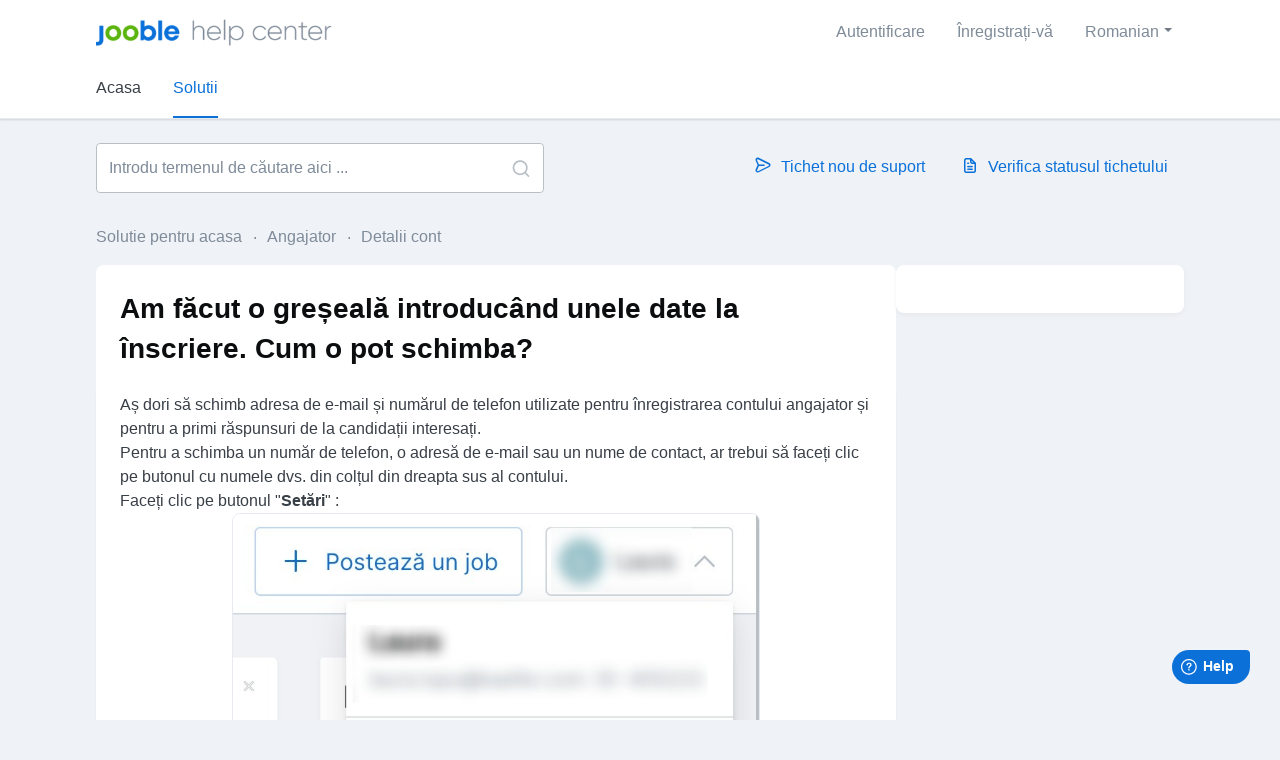

--- FILE ---
content_type: text/html; charset=utf-8
request_url: https://jooblehelpcenter.freshdesk.com/ro/support/solutions/articles/60000610051-am-f%C4%83cut-o-gre%C8%99eal%C4%83-introduc%C3%A2nd-unele-date-la-%C3%AEnscriere-cum-o-pot-schimba-
body_size: 10822
content:
<!DOCTYPE html>
       
        <!--[if lt IE 7]><html class="no-js ie6 dew-dsm-theme " lang="ro" dir="ltr" data-date-format="non_us"><![endif]-->       
        <!--[if IE 7]><html class="no-js ie7 dew-dsm-theme " lang="ro" dir="ltr" data-date-format="non_us"><![endif]-->       
        <!--[if IE 8]><html class="no-js ie8 dew-dsm-theme " lang="ro" dir="ltr" data-date-format="non_us"><![endif]-->       
        <!--[if IE 9]><html class="no-js ie9 dew-dsm-theme " lang="ro" dir="ltr" data-date-format="non_us"><![endif]-->       
        <!--[if IE 10]><html class="no-js ie10 dew-dsm-theme " lang="ro" dir="ltr" data-date-format="non_us"><![endif]-->       
        <!--[if (gt IE 10)|!(IE)]><!--><html class="no-js  dew-dsm-theme " lang="ro" dir="ltr" data-date-format="non_us"><!--<![endif]-->
	<head>
		
		<!-- Title for the page -->
<title> Am făcut o greșeală introducând unele date la înscriere. Cum o pot schimba? - Jooble : Jooble Help Center </title>

<!-- Meta information -->

      <meta charset="utf-8" />
      <meta http-equiv="X-UA-Compatible" content="IE=edge,chrome=1" />
      <meta name="description" content= "Pentru a schimba adresa de e-mail și numărul de telefon, accesați Setările contului. Pentru schimbarea adresei de e-mail a companiei, contactați managerul de personal sau contactați-ne direct, furnizând ID-ul contului de angajator." />
      <meta name="author" content= "" />
       <meta property="og:title" content="Am făcut o greșeală introducând unele date la înscriere. Cum o pot schimba? - Jooble" />  <meta property="og:url" content="https://help.jooble.org/ro/support/solutions/articles/60000610051-am-f%C4%83cut-o-gre%C8%99eal%C4%83-introduc%C3%A2nd-unele-date-la-%C3%AEnscriere-cum-o-pot-schimba-" />  <meta property="og:description" content=" Aș dori să schimb adresa de e-mail și numărul de telefon utilizate pentru înregistrarea contului angajator și pentru a primi răspunsuri de la candidații interesați. Pentru a schimba un număr de telefon, o adresă de e-mail sau un nume de contact, ..." />  <meta property="og:image" content="https://s3.amazonaws.com/cdn.freshdesk.com/data/helpdesk/attachments/production/60018106330/logo/QCRMEkJXwdgWF5cyKESBKzN5IOao6q5hSA.png?X-Amz-Algorithm=AWS4-HMAC-SHA256&amp;amp;X-Amz-Credential=AKIAS6FNSMY2XLZULJPI%2F20260122%2Fus-east-1%2Fs3%2Faws4_request&amp;amp;X-Amz-Date=20260122T092332Z&amp;amp;X-Amz-Expires=604800&amp;amp;X-Amz-SignedHeaders=host&amp;amp;X-Amz-Signature=d369fa278cdbc9167365d9175999535f24c32fc5053d12c48ef4b060b2d287f6" />  <meta property="og:site_name" content="Jooble Help Center" />  <meta property="og:type" content="article" />  <meta name="twitter:title" content="Am făcut o greșeală introducând unele date la înscriere. Cum o pot schimba? - Jooble" />  <meta name="twitter:url" content="https://help.jooble.org/ro/support/solutions/articles/60000610051-am-f%C4%83cut-o-gre%C8%99eal%C4%83-introduc%C3%A2nd-unele-date-la-%C3%AEnscriere-cum-o-pot-schimba-" />  <meta name="twitter:description" content=" Aș dori să schimb adresa de e-mail și numărul de telefon utilizate pentru înregistrarea contului angajator și pentru a primi răspunsuri de la candidații interesați. Pentru a schimba un număr de telefon, o adresă de e-mail sau un nume de contact, ..." />  <meta name="twitter:image" content="https://s3.amazonaws.com/cdn.freshdesk.com/data/helpdesk/attachments/production/60018106330/logo/QCRMEkJXwdgWF5cyKESBKzN5IOao6q5hSA.png?X-Amz-Algorithm=AWS4-HMAC-SHA256&amp;amp;X-Amz-Credential=AKIAS6FNSMY2XLZULJPI%2F20260122%2Fus-east-1%2Fs3%2Faws4_request&amp;amp;X-Amz-Date=20260122T092332Z&amp;amp;X-Amz-Expires=604800&amp;amp;X-Amz-SignedHeaders=host&amp;amp;X-Amz-Signature=d369fa278cdbc9167365d9175999535f24c32fc5053d12c48ef4b060b2d287f6" />  <meta name="twitter:card" content="summary" />  <link rel="canonical" href="https://help.jooble.org/ro/support/solutions/articles/60000610051-am-f%C4%83cut-o-gre%C8%99eal%C4%83-introduc%C3%A2nd-unele-date-la-%C3%AEnscriere-cum-o-pot-schimba-" />  <link rel='alternate' hreflang="de" href="https://help.jooble.org/de/support/solutions/articles/60000610051-ich-habe-bei-der-anmeldung-einen-fehler-bei-der-eingabe-einiger-daten-gemacht-wie-kann-ich-es-%C3%A4ndern"/>  <link rel='alternate' hreflang="en" href="https://help.jooble.org/en/support/solutions/articles/60000610051-i-made-a-mistake-entering-some-data-when-signing-up-how-can-i-change-it-"/>  <link rel='alternate' hreflang="es" href="https://help.jooble.org/es/support/solutions/articles/60000610051-me-he-equivocado-al-introducir-algunos-datos-al-registrarse-c%C3%B3mo-puedo-cambiarlo-"/>  <link rel='alternate' hreflang="fr" href="https://help.jooble.org/fr/support/solutions/articles/60000610051-j-ai-fait-une-erreur-lors-de-la-saisie-de-certaines-donn%C3%A9es-lors-de-l-inscription-comment-puis-je-le"/>  <link rel='alternate' hreflang="hu" href="https://help.jooble.org/hu/support/solutions/articles/60000610051-a-regisztr%C3%A1ci%C3%B3-sor%C3%A1n-hib%C3%A1t-k%C3%B6vettem-el-n%C3%A9h%C3%A1ny-adat-megad%C3%A1sakor-hogyan-tudom-kijav%C3%ADtani-"/>  <link rel='alternate' hreflang="id" href="https://help.jooble.org/id/support/solutions/articles/60000610051-saya-melakukan-kesalahan-dalam-memasukkan-beberapa-data-saat-mendaftar-bagaimana-cara-mengubahnya-"/>  <link rel='alternate' hreflang="it" href="https://help.jooble.org/it/support/solutions/articles/60000610051-ho-commesso-un-errore-nell-inserimento-di-alcuni-dati-durante-la-registrazione-come-posso-correggerl"/>  <link rel='alternate' hreflang="nl" href="https://help.jooble.org/nl/support/solutions/articles/60000610051-ik-heb-een-fout-gemaakt-bij-het-invoeren-van-enkele-gegevens-tijdens-de-inschrijving-hoe-kan-ik-dit-"/>  <link rel='alternate' hreflang="pl" href="https://help.jooble.org/pl/support/solutions/articles/60000610051-pope%C5%82ni%C5%82em-b%C5%82%C4%85d-podczas-rejestracji-i-wprowadzi%C5%82em-nieprawid%C5%82owe-dane-jak-mog%C4%99-je-zmieni%C4%87-"/>  <link rel='alternate' hreflang="tr" href="https://help.jooble.org/tr/support/solutions/articles/60000610051-kaydolurken-baz-verileri-girerken-hata-yapt-m-nas-l-de%C4%9Fi%C5%9Ftirebilirim-"/>  <link rel='alternate' hreflang="uk" href="https://help.jooble.org/uk/support/solutions/articles/60000610051-%D1%8F-%D0%BF%D0%BE%D0%BC%D0%B8%D0%BB%D0%B8%D0%B2%D1%81%D1%8F-%D0%B2-%D0%BD%D0%B0%D0%BF%D0%B8%D1%81%D0%B0%D0%BD%D0%BD%D1%96-%D0%B4%D0%B0%D0%BD%D0%B8%D1%85-%D0%BF%D1%80%D0%B8-%D1%80%D0%B5%D1%94%D1%81%D1%82%D1%80%D0%B0%D1%86%D1%96%D1%97-%D1%8F%D0%BA-%D0%BC%D0%B5%D0%BD%D1%96-%D1%97%D1%85-%D0%B7%D0%BC%D1%96%D0%BD%D0%B8%D1%82%D0%B8-"/>  <link rel='alternate' hreflang="ro" href="https://help.jooble.org/ro/support/solutions/articles/60000610051-am-f%C4%83cut-o-gre%C8%99eal%C4%83-introduc%C3%A2nd-unele-date-la-%C3%AEnscriere-cum-o-pot-schimba-"/>  <link rel='alternate' hreflang="sr" href="https://help.jooble.org/sr/support/solutions/articles/60000610051-napravio-sam-gre%C5%A1ku-prilikom-uno%C5%A1enja-nekih-podataka-prilikom-registracije-kako-mogu-da-ih-promenim-"/> 

<!-- Responsive setting -->
<link rel="apple-touch-icon" href="https://s3.amazonaws.com/cdn.freshdesk.com/data/helpdesk/attachments/production/60000000030/fav_icon/_7kOL9D7jJBoAfLv6XTm_-Iwf2vKtvcPjw.png" />
        <link rel="apple-touch-icon" sizes="72x72" href="https://s3.amazonaws.com/cdn.freshdesk.com/data/helpdesk/attachments/production/60000000030/fav_icon/_7kOL9D7jJBoAfLv6XTm_-Iwf2vKtvcPjw.png" />
        <link rel="apple-touch-icon" sizes="114x114" href="https://s3.amazonaws.com/cdn.freshdesk.com/data/helpdesk/attachments/production/60000000030/fav_icon/_7kOL9D7jJBoAfLv6XTm_-Iwf2vKtvcPjw.png" />
        <link rel="apple-touch-icon" sizes="144x144" href="https://s3.amazonaws.com/cdn.freshdesk.com/data/helpdesk/attachments/production/60000000030/fav_icon/_7kOL9D7jJBoAfLv6XTm_-Iwf2vKtvcPjw.png" />
        <meta name="viewport" content="width=device-width, initial-scale=1.0, maximum-scale=5.0, user-scalable=yes" /> 
		
		<!-- Adding meta tag for CSRF token -->
		<meta name="csrf-param" content="authenticity_token" />
<meta name="csrf-token" content="rQ4Ipg+GJG0mGwx262cDRXTd4V6yqmyGQL5EsIMwkmD9plGmXDCsld6fn8XtCuKKZK842OloX+Ngbl2HholGMw==" />
		<!-- End meta tag for CSRF token -->
		
		<!-- Fav icon for portal -->
		<link rel='shortcut icon' href='https://s3.amazonaws.com/cdn.freshdesk.com/data/helpdesk/attachments/production/60000000030/fav_icon/_7kOL9D7jJBoAfLv6XTm_-Iwf2vKtvcPjw.png' />

		<!-- Base stylesheet -->
 
		<link rel="stylesheet" media="print" href="https://assets5.freshdesk.com/assets/cdn/portal_print-6e04b27f27ab27faab81f917d275d593fa892ce13150854024baaf983b3f4326.css" />
	  		<link rel="stylesheet" media="screen" href="https://assets4.freshdesk.com/assets/cdn/falcon_portal_utils-a58414d6bc8bc6ca4d78f5b3f76522e4970de435e68a5a2fedcda0db58f21600.css" />	

		
		<!-- Theme stylesheet -->

		<link href="/support/theme.css?v=4&amp;d=1755073293" media="screen" rel="stylesheet" type="text/css">

		<!-- Google font url if present -->
		<link href='https://fonts.googleapis.com/css?family=Open+Sans:regular,italic,600,700,700italic' rel='stylesheet' type='text/css' nonce='Evnt1XcdMEZ/EksugQZpDw=='>

		<!-- Including default portal based script framework at the top -->
		<script src="https://assets7.freshdesk.com/assets/cdn/portal_head_v2-d07ff5985065d4b2f2826fdbbaef7df41eb75e17b915635bf0413a6bc12fd7b7.js"></script>
		<!-- Including syntexhighlighter for portal -->
		<script src="https://assets9.freshdesk.com/assets/cdn/prism-841b9ba9ca7f9e1bc3cdfdd4583524f65913717a3ab77714a45dd2921531a402.js"></script>

		    <!-- Google tag (gtag.js) -->
	<script async src='https://www.googletagmanager.com/gtag/js?id=G-5P9KDYSZH4' nonce="Evnt1XcdMEZ/EksugQZpDw=="></script>
	<script nonce="Evnt1XcdMEZ/EksugQZpDw==">
	  window.dataLayer = window.dataLayer || [];
	  function gtag(){dataLayer.push(arguments);}
	  gtag('js', new Date());
	  gtag('config', 'G-5P9KDYSZH4');
	</script>


		<!-- Access portal settings information via javascript -->
		 <script type="text/javascript">     var portal = {"language":"en","name":"Jooble Help Center","contact_info":"","current_page_name":"article_view","current_tab":"solutions","vault_service":{"url":"https://vault-service.freshworks.com/data","max_try":2,"product_name":"fd"},"current_account_id":1287391,"preferences":{"bg_color":"#ffffff","header_color":"#ffffff","help_center_color":"#ffffff","footer_color":"#eff2f6","tab_color":"#eff2f6","tab_hover_color":"#0b71d9","btn_background":"#e1effb","btn_primary_background":"#0b71d9","base_font":"Open Sans","text_color":"#0b0d0e","headings_font":"Open Sans","headings_color":"#393d40","link_color":"#0b71d9","link_color_hover":"#0b71d9","input_focus_ring_color":"#a7cef4","non_responsive":"false","personalized_articles":true},"image_placeholders":{"spacer":"https://assets4.freshdesk.com/assets/misc/spacer.gif","profile_thumb":"https://assets10.freshdesk.com/assets/misc/profile_blank_thumb-4a7b26415585aebbd79863bd5497100b1ea52bab8df8db7a1aecae4da879fd96.jpg","profile_medium":"https://assets6.freshdesk.com/assets/misc/profile_blank_medium-1dfbfbae68bb67de0258044a99f62e94144f1cc34efeea73e3fb85fe51bc1a2c.jpg"},"falcon_portal_theme":true,"current_object_id":60000610051};     var attachment_size = 20;     var blocked_extensions = "";     var allowed_extensions = "";     var store = { 
        ticket: {},
        portalLaunchParty: {} };    store.portalLaunchParty.ticketFragmentsEnabled = false;    store.pod = "us-east-1";    store.region = "US"; </script> 

			<script src="//cdn.freshmarketer.com/1183041/2246567.js" nonce="Evnt1XcdMEZ/EksugQZpDw=="></script>

			
	</head>
	<body>
            	
		
		
		
	<header class="banner">
		<div class="banner-wrapper page">
			<div class="banner-title">
				<a href="https://help.jooble.org"class='portal-logo'><span class="portal-img"><i></i>
                    <img src='https://s3.amazonaws.com/cdn.freshdesk.com/data/helpdesk/attachments/production/60018106330/logo/QCRMEkJXwdgWF5cyKESBKzN5IOao6q5hSA.png' alt="Logo"
                        onerror="default_image_error(this)" data-type="logo" />
                 </span></a>
				<h1 class="ellipsis heading">Jooble Help Center</h1>
			</div>
			<nav class="banner-nav">
				<div class="banner-language-selector pull-right" data-tabs="tabs"
                data-toggle='tooltip' data-placement="bottom" title=""><ul class="language-options" role="tablist"><li class="dropdown"><h5 class="dropdown-toggle" data-toggle="dropdown"><span>Romanian</span><span class="caret"></span></h5><ul class="dropdown-menu " role="menu" aria-labelledby="dropdownMenu"><li><a class="" tabindex="-1" href="/en/support/solutions/articles/60000610051-i-made-a-mistake-entering-some-data-when-signing-up-how-can-i-change-it-">English</a></li><li><a class=" unavailable-language" tabindex="-1" href="/bs/support/solutions/articles/60000610051-am-f%C4%83cut-o-gre%C8%99eal%C4%83-introduc%C3%A2nd-unele-date-la-%C3%AEnscriere-cum-o-pot-schimba-">Bosnian</a></li><li><a class=" unavailable-language" tabindex="-1" href="/hr/support/solutions/articles/60000610051-am-f%C4%83cut-o-gre%C8%99eal%C4%83-introduc%C3%A2nd-unele-date-la-%C3%AEnscriere-cum-o-pot-schimba-">Croatian</a></li><li><a class="" tabindex="-1" href="/nl/support/solutions/articles/60000610051-ik-heb-een-fout-gemaakt-bij-het-invoeren-van-enkele-gegevens-tijdens-de-inschrijving-hoe-kan-ik-dit-">Dutch</a></li><li><a class="" tabindex="-1" href="/fr/support/solutions/articles/60000610051-j-ai-fait-une-erreur-lors-de-la-saisie-de-certaines-donn%C3%A9es-lors-de-l-inscription-comment-puis-je-le">French</a></li><li><a class="" tabindex="-1" href="/de/support/solutions/articles/60000610051-ich-habe-bei-der-anmeldung-einen-fehler-bei-der-eingabe-einiger-daten-gemacht-wie-kann-ich-es-%C3%A4ndern">German</a></li><li><a class=" unavailable-language" tabindex="-1" href="/el/support/solutions/articles/60000610051-am-f%C4%83cut-o-gre%C8%99eal%C4%83-introduc%C3%A2nd-unele-date-la-%C3%AEnscriere-cum-o-pot-schimba-">Greek</a></li><li><a class="" tabindex="-1" href="/hu/support/solutions/articles/60000610051-a-regisztr%C3%A1ci%C3%B3-sor%C3%A1n-hib%C3%A1t-k%C3%B6vettem-el-n%C3%A9h%C3%A1ny-adat-megad%C3%A1sakor-hogyan-tudom-kijav%C3%ADtani-">Hungarian</a></li><li><a class="" tabindex="-1" href="/id/support/solutions/articles/60000610051-saya-melakukan-kesalahan-dalam-memasukkan-beberapa-data-saat-mendaftar-bagaimana-cara-mengubahnya-">Indonesian</a></li><li><a class="" tabindex="-1" href="/it/support/solutions/articles/60000610051-ho-commesso-un-errore-nell-inserimento-di-alcuni-dati-durante-la-registrazione-come-posso-correggerl">Italian</a></li><li><a class="" tabindex="-1" href="/pl/support/solutions/articles/60000610051-pope%C5%82ni%C5%82em-b%C5%82%C4%85d-podczas-rejestracji-i-wprowadzi%C5%82em-nieprawid%C5%82owe-dane-jak-mog%C4%99-je-zmieni%C4%87-">Polish</a></li><li><a class=" unavailable-language" tabindex="-1" href="/pt-PT/support/solutions/articles/60000610051-am-f%C4%83cut-o-gre%C8%99eal%C4%83-introduc%C3%A2nd-unele-date-la-%C3%AEnscriere-cum-o-pot-schimba-">Portuguese/Portugal</a></li><li><a class="active" tabindex="-1" href="/ro/support/solutions/articles/60000610051-am-f%C4%83cut-o-gre%C8%99eal%C4%83-introduc%C3%A2nd-unele-date-la-%C3%AEnscriere-cum-o-pot-schimba-"><span class='icon-dd-tick-dark'></span>Romanian </a></li><li><a class="" tabindex="-1" href="/sr/support/solutions/articles/60000610051-napravio-sam-gre%C5%A1ku-prilikom-uno%C5%A1enja-nekih-podataka-prilikom-registracije-kako-mogu-da-ih-promenim-">Serbian</a></li><li><a class="" tabindex="-1" href="/es/support/solutions/articles/60000610051-me-he-equivocado-al-introducir-algunos-datos-al-registrarse-c%C3%B3mo-puedo-cambiarlo-">Spanish</a></li><li><a class="" tabindex="-1" href="/tr/support/solutions/articles/60000610051-kaydolurken-baz-verileri-girerken-hata-yapt-m-nas-l-de%C4%9Fi%C5%9Ftirebilirim-">Turkish</a></li><li><a class="" tabindex="-1" href="/uk/support/solutions/articles/60000610051-%D1%8F-%D0%BF%D0%BE%D0%BC%D0%B8%D0%BB%D0%B8%D0%B2%D1%81%D1%8F-%D0%B2-%D0%BD%D0%B0%D0%BF%D0%B8%D1%81%D0%B0%D0%BD%D0%BD%D1%96-%D0%B4%D0%B0%D0%BD%D0%B8%D1%85-%D0%BF%D1%80%D0%B8-%D1%80%D0%B5%D1%94%D1%81%D1%82%D1%80%D0%B0%D1%86%D1%96%D1%97-%D1%8F%D0%BA-%D0%BC%D0%B5%D0%BD%D1%96-%D1%97%D1%85-%D0%B7%D0%BC%D1%96%D0%BD%D0%B8%D1%82%D0%B8-">Ukrainian</a></li></ul></li></ul></div> <div class="welcome">Bine ati venit <b></b> </div>  <b><a href="/ro/support/login"><b>Autentificare</b></a></b> &nbsp;<b><a href="/ro/support/signup"><b>Înregistrați-vă</b></a></b>
			</nav>
		</div>
	</header>
	<nav class="page-tabs">
		<div class="page no-padding no-header-tabs">
			
				<a data-toggle-dom="#header-tabs" href="#" data-animated="true" class="mobile-icon-nav-menu show-in-mobile"></a>
				<div class="nav-link" id="header-tabs">
					
						
							<a href="/ro/support/home" class="">Acasa</a>
						
					
						
							<a href="/ro/support/solutions" class="active">Solutii</a>
						
					
				</div>
			
		</div>
	</nav>

<!-- Search and page links for the page -->

	<section class="help-center-sc rounded-6">
		<div class="page no-padding">
		<div class="hc-search">
			<div class="hc-search-c">
				<form class="hc-search-form print--remove" autocomplete="off" action="/ro/support/search/solutions" id="hc-search-form" data-csrf-ignore="true">
	<div class="hc-search-input">
	<label for="support-search-input" class="hide">Introdu termenul de căutare aici ...</label>
		<input placeholder="Introdu termenul de căutare aici ..." type="text"
			name="term" class="special" value=""
            rel="page-search" data-max-matches="10" id="support-search-input">
	</div>
	<div class="hc-search-button">
		<button class="btn btn-primary" aria-label="Căutare" type="submit" autocomplete="off">
			<i class="mobile-icon-search hide-tablet"></i>
			<span class="hide-in-mobile">
				Căutare
			</span>
		</button>
	</div>
</form>
			</div>
		</div>
		<div class="hc-nav ">
			 <nav>   <div>
              <a href="/ro/support/tickets/new" class="mobile-icon-nav-newticket new-ticket ellipsis" title="Tichet nou de suport">
                <span> Tichet nou de suport </span>
              </a>
            </div>   <div>
              <a href="/ro/support/tickets" class="mobile-icon-nav-status check-status ellipsis" title="Verifica statusul tichetului">
                <span>Verifica statusul tichetului</span>
              </a>
            </div>  </nav>
		</div>
		</div>
	</section>



<div class="page">
	
	
	<!-- Search and page links for the page -->
	

	<!-- Notification Messages -->
	 <div class="alert alert-with-close notice hide" id="noticeajax"></div> 

	
	<div class="c-wrapper">		
		<section class="main content rounded-6 min-height-on-desktop fc-article-show" id="article-show-60000610051">
	  <script>
window.fwSettings={
'widget_id':60000004339
};

    
!function(){if("function"!=typeof window.FreshworksWidget){var n=function(){n.q.push(arguments)};n.q=[],window.FreshworksWidget=n}}()

window.addEventListener("load", function() {
      // Identify user
      window.FreshworksWidget('identify', 'ticketForm', {
        name: '',
        email: ''
      });
      
      // Set labels
      window.FreshworksWidget("setLabels", {
        'fr': {
          banner: 'Bienvenue au support Jooble',
          launcher: 'Assistance',
          contact_form: {
            title: 'Contactez nous',
            submit: 'Envoyer',
            confirmation: 'Merci de nous avoir contactés, nous vous recontacterons dans les plus brefs délais !'
          }
        },
        'de': {
    banner: 'Willkommen beim Jooble-Support',
    launcher: 'Unterstützung',
    contact_form: {
      title: 'Kontaktieren Sie uns',
      submit: 'Senden',
      confirmation: 'Danke, dass Sie uns kontaktiert haben. Wir werden uns so schnell wie möglich bei Ihnen melden!'
    }
  },
  'it': {
    banner: 'Benvenuti al supporto Jooble',
    launcher: 'Supporto',
    contact_form: {
      title: 'Contattaci',
      submit: 'Invia',
      confirmation: 'Grazie per averci contattato, ti risponderemo al più presto!'
    }
  },
  'nl': {
    banner: 'Welkom bij Jooble Support',
    launcher: 'Ondersteuning',
    contact_form: {
      title: 'Contacteer ons',
      submit: 'Verzenden',
      confirmation: 'Bedankt dat je contact met ons hebt opgenomen, we nemen zo snel mogelijk contact met je op!'
    }
  },
  'pl': {
    banner: 'Witamy w wsparciu Jooble',
    launcher: 'Wsparcie',
    contact_form: {
      title: 'Skontaktuj się z nami',
      submit: 'Wyślij',
      confirmation: 'Dziękujemy za skontaktowanie się z nami, skontaktujemy się z Tobą jak najszybciej!'
    }
  },
  'uk': {
    banner: 'Ласкаво просимо до підтримки Jooble',
    launcher: 'Підтримка',
    contact_form: {
      title: 'Зв’яжіться з нами',
      submit: 'Відправити',
      confirmation: 'Дякуємо за звернення до нас, ми зв’яжемося з вами якнайшвидше!'
    }
  },
  'ro': {
    banner: 'Bine ați venit la suportul Jooble',
    launcher: 'Asistență',
    contact_form: {
      title: 'Contactează-ne',
      submit: 'Trimite',
      confirmation: 'Mulțumim că ne-ați contactat, vă vom răspunde cât mai curând posibil!'
    }
  },
  'hu': {
    banner: 'Üdvözöljük a Jooble támogatásnál',
    launcher: 'Támogatás',
    contact_form: {
      title: 'Lépjen kapcsolatba velünk',
      submit: 'Küldés',
      confirmation: 'Köszönjük, hogy felvette velünk a kapcsolatot, hamarosan válaszolunk!'
    }
  },

  'es': {
    banner: 'Bienvenido al soporte de Jooble',
    launcher: 'Soporte',
    contact_form: {
      title: 'Contáctenos',
      submit: 'Enviar',
      confirmation: 'Gracias por contactarnos, ¡nos pondremos en contacto con usted lo antes posible!'
    }
  },
      });
    });
  </script>
 
<script type='text/javascript' src='https://widget.freshworks.com/widgets/60000004339.js' async defer></script><div class="breadcrumb">
		<a href="/ro/support/solutions"> Solutie pentru acasa </a>
		<a href="/ro/support/solutions/60000293854">Angajator</a>
		<a href="/ro/support/solutions/folders/60000023452">Detalii cont</a>
	</div>
	<b class="page-stamp page-stamp-article">
		<b class="icon-page-article"></b>
	</b>

	<h2 class="heading">Am făcut o greșeală introducând unele date la înscriere. Cum o pot schimba?
	 	<a href="javascript:print();"
            class="solution-print--icon print--remove"
 			title="Imprima acest articol"
 			arial-role="link"
 			arial-label="Imprima acest articol"
 		>
			<span class="icon-print"></span>
			<span class="text-print">Imprimare</span>
 		</a>
	</h2>
	
	<p>Modificat la: Sa, 10 Iun, 2023 la  6:48 PM</p>
	<hr />
	

	<article class="article-body" id="article-body" rel="image-enlarge">
		<p dir="ltr" style="line-height: 1.62; margin-bottom: 0pt;"><span dir="ltr" style="font-size: 10.5pt; font-family: Arial; color: rgb(24, 50, 71); font-weight: 400;">Aș dori să schimb adresa de e-mail și numărul de telefon utilizate pentru înregistrarea contului angajator și pentru a primi răspunsuri de la candidații interesați.</span><br><span dir="ltr" style="font-size: 10.5pt; font-family: Arial; color: rgb(24, 50, 71); font-weight: 400;">Pentru a schimba un număr de telefon, o adresă de e-mail sau un nume de contact, ar trebui să faceți clic pe butonul cu numele dvs. din colțul din dreapta sus al contului.</span><br><span dir="ltr" style="font-size: 10.5pt; font-family: Arial; color: rgb(24, 50, 71);">Faceți clic pe butonul "</span><span dir="ltr" style="font-size: 10.5pt; font-family: Arial; color: rgb(24, 50, 71);"><strong>Setări</strong>"&nbsp;</span><span dir="ltr" style="font-size: 10.5pt; font-family: Arial; color: rgb(24, 50, 71); font-weight: 400;">:</span><span style="font-size: 10pt; font-family: Roboto, sans-serif; color: rgb(24, 50, 71); font-weight: 400;"><span style="border:none;display:inline-block;overflow:hidden;width:624px;height:677px;"><img src="https://s3.amazonaws.com/cdn.freshdesk.com/data/helpdesk/attachments/production/60059678515/original/Vr0u4afoU_05EKcENd9f881KzasWLahW9w.png?1651517232" width="624" height="677" class="fr-fic fr-dib" data-attachment="[object Object]" data-id="60059678515"></span></span><span dir="ltr" style="font-size: 10.5pt; font-family: Arial; color: rgb(24, 50, 71);">Efectuați modificările necesare ale datelor și faceți clic pe butonul "</span><span dir="ltr" style="font-size: 10.5pt; font-family: Arial; color: rgb(24, 50, 71);"><strong>Salvați modificările</strong>"</span><span dir="ltr" style="font-size: 10.5pt; font-family: Arial; color: rgb(24, 50, 71); font-weight: 400;">.</span><span style="font-size: 10pt; font-family: Roboto, sans-serif; color: rgb(24, 50, 71); font-weight: 400;"><span style="border:none;display:inline-block;overflow:hidden;width:624px;height:424px;"><img src="https://s3.amazonaws.com/cdn.freshdesk.com/data/helpdesk/attachments/production/60059678514/original/Zq_fijqcupNR4l04F2ukQMwVLDsZvVv5UQ.png?1651517231" width="624" height="424" class="fr-fic fr-dib" data-attachment="[object Object]" data-id="60059678514"></span></span></p><blockquote dir="ltr" style="line-height: 1.98; margin-left: 10pt; margin-bottom: 5pt;"><span dir="ltr" style="font-size: 10.5pt; font-family: Arial; color: rgb(87, 153, 31); font-weight: 400;">După ce ați schimbat adresa de e-mail de contact, va trebui să o confirmați imediat. Scrisoarea de confirmare este trimisă automat. Lucrul pe care ar trebui să-l faceți este să urmați linkul din scrisoarea care va veni la noua dvs. adresă de e-mail.</span></blockquote><h4 dir="ltr" style="line-height: 1.96875; margin-bottom: 0pt;"><span style="font-size: 12pt; font-family: Arial; color: rgb(11, 113, 217); font-weight: 700;">Aș dori să schimb adresa de e-mail a companiei care este utilizată pentru verificarea companiei mele.</span></h4><p dir="ltr" style="line-height: 1.62; margin-bottom: 0pt;"><span style="font-size: 10.5pt; font-family: Arial; color: rgb(24, 50, 71); font-weight: 400;">Pentru a schimba adresa de e-mail a companiei dvs., trebuie să contactați managerul de personal.</span><br><span dir="ltr" style="font-size: 10.5pt; font-family: Arial; color: rgb(24, 50, 71); font-weight: 400;">Informațiile de contact ale managerului dvs. de personal se află în partea dreaptă a contului dvs.</span><span style="font-size: 10.5pt; font-family: Arial; color: rgb(24, 50, 71); font-weight: 400;"><span style="border:none;display:inline-block;overflow:hidden;width:624px;height:293px;"><img src="https://s3.amazonaws.com/cdn.freshdesk.com/data/helpdesk/attachments/production/60059678518/original/vOfJ7X7rke0DxXSkyvixbq80Iuh7tfqKaw.png?1651517234" width="624" height="293" class="fr-fic fr-dib" data-attachment="[object Object]" data-id="60059678518"></span></span><br><span dir="ltr" style="font-size: 10.5pt; font-family: Arial; color: rgb(24, 50, 71); font-weight: 400;">În cazul în care nu aveți manager de personal sau a apărut o problemă la contactarea acestuia, vă rugăm să ne contactați prin&nbsp;</span><a href="https://help.jooble.org/ro/support/tickets/new" rel="noopener noreferrer" target="_blank"><span style="font-size: 10.5pt; font-family: Arial; color: rgb(11, 113, 217); font-weight: 400;">portal</span></a><span dir="ltr" style="font-size: 10.5pt; font-family: Arial; color: rgb(24, 50, 71); font-weight: 400;">&nbsp;de la adresa de e-mail a companiei. În scrisoarea dvs., specificați motivul cererii dvs. și furnizați-ne ID-ul dvs. de angajator (este disponibil în contul dvs.)</span></p><p class="key-words">Modificare A inlocui Corect Înregistrare</p><p></p><p><br></p>
	</article>

	<hr />	
		

		<p class="article-vote" id="voting-container" 
											data-user-id="" 
											data-article-id="60000610051"
											data-language="ro">
										A fost acest raspuns de ajutor?<span data-href="/ro/support/solutions/articles/60000610051/thumbs_up" class="vote-up a-link" id="article_thumbs_up" 
									data-remote="true" data-method="put" data-update="#voting-container" 
									data-user-id=""
									data-article-id="60000610051"
									data-language="ro"
									data-update-with-message="Ne bucuram ca am putut fi de ajutor. Vă mulțumim pentru feedback.">
								Da</span><span class="vote-down-container"><span data-href="/ro/support/solutions/articles/60000610051/thumbs_down" class="vote-down a-link" id="article_thumbs_down" 
									data-remote="true" data-method="put" data-update="#vote-feedback-form" 
									data-user-id=""
									data-article-id="60000610051"
									data-language="ro"
									data-hide-dom="#voting-container" data-show-dom="#vote-feedback-container">
								Nu</span></span></p><a class="hide a-link" id="vote-feedback-form-link" data-hide-dom="#vote-feedback-form-link" data-show-dom="#vote-feedback-container">Send feedback</a><div id="vote-feedback-container"class="hide">	<div class="lead">Ne pare rău că nu am putut fi de ajutor. Ajută-ne să îmbunătățim acest articol cu feedback-ul tău.</div>	<div id="vote-feedback-form">		<div class="sloading loading-small loading-block"></div>	</div></div>
		
</section>
<section class="sidebar content rounded-6 fc-related-articles">
	<div id="related_articles"><div class="cs-g-c"><section class="article-list"><h3 class="list-lead">Articole similare</h3><ul rel="remote" 
			data-remote-url="/ro/support/search/articles/60000610051/related_articles?container=related_articles&limit=10" 
			id="related-article-list"></ul></section></div></div>
</section>

	</div>
	

	

</div>

	<footer class="footer rounded-6">
		<nav class="footer-links page no-padding">
			
					
						<a href="/ro/support/home" class="">Acasa</a>
					
						<a href="/ro/support/solutions" class="active">Solutii</a>
					
			
			
			
		</nav>
	</footer>
	




			<script src="https://assets7.freshdesk.com/assets/cdn/portal_bottom-0fe88ce7f44d512c644a48fda3390ae66247caeea647e04d017015099f25db87.js"></script>

		<script src="https://assets9.freshdesk.com/assets/cdn/redactor-642f8cbfacb4c2762350a557838bbfaadec878d0d24e9a0d8dfe90b2533f0e5d.js"></script> 
		<script src="https://assets3.freshdesk.com/assets/cdn/lang/ro-6cb365efb690a98aa9ee5ad3cec18e0c70abf50200f32e79c7d777062b97e888.js"></script>
		<!-- for i18n-js translations -->
  		<script src="https://assets2.freshdesk.com/assets/cdn/i18n/portal/ro-6d3ed76d1a57275b61dcd644ed1e337f470a76a2164c5217d6a797775f6d6d93.js"></script>
		<!-- Including default portal based script at the bottom -->
		<script nonce="Evnt1XcdMEZ/EksugQZpDw==">
//<![CDATA[
	
	jQuery(document).ready(function() {
					
		// Setting the locale for moment js
		moment.lang('ro');

		var validation_meassages = {"required":"Acest câmp este obligatoriu.","remote":"Te rugam sa rezolvi acest camp.","email":"Va rugăm să introduceți o adresă de email validă.","url":"Vă rugăm să introduceți o adresă URL validă.","date":"Vă rugăm să introduceți o dată validă.","dateISO":"Vă rugăm să introduceți o dată validă (ISO).","number":"Vă rugăm să introduceți un număr valid.","digits":"Vă rugăm să introduceți numai cifre.","creditcard":"Va rugam sa introduceti un numar valid pentru cardul de credit.","equalTo":"Vă rugăm să introduceți din nou aceeași valoare.","two_decimal_place_warning":"Value cannot have more than 2 decimal digits","integration_no_match":"nu există date care să corespundă...","select_atleast_one":"Selectați cel puțin o opțiune.","ember_method_name_reserved":"Acest nume este rezervat și nu poate fi utilizat. Vă rugăm să alegeți un alt nume."}	

		jQuery.extend(jQuery.validator.messages, validation_meassages );


		jQuery(".call_duration").each(function () {
			var format,time;
			if (jQuery(this).data("time") === undefined) { return; }
			if(jQuery(this).hasClass('freshcaller')){ return; }
			time = jQuery(this).data("time");
			if (time>=3600) {
			 format = "hh:mm:ss";
			} else {
				format = "mm:ss";
			}
			jQuery(this).html(time.toTime(format));
		});
	});

	// Shortcuts variables
	var Shortcuts = {"global":{"help":"?","save":"mod+return","cancel":"esc","search":"/","status_dialog":"mod+alt+return","save_cuctomization":"mod+shift+s"},"app_nav":{"dashboard":"g d","tickets":"g t","social":"g e","solutions":"g s","forums":"g f","customers":"g c","reports":"g r","admin":"g a","ticket_new":"g n","compose_email":"g m"},"pagination":{"previous":"alt+left","next":"alt+right","alt_previous":"j","alt_next":"k"},"ticket_list":{"ticket_show":"return","select":"x","select_all":"shift+x","search_view":"v","show_description":"space","unwatch":"w","delete":"#","pickup":"@","spam":"!","close":"~","silent_close":"alt+shift+`","undo":"z","reply":"r","forward":"f","add_note":"n","scenario":"s"},"ticket_detail":{"toggle_watcher":"w","reply":"r","forward":"f","add_note":"n","close":"~","silent_close":"alt+shift+`","add_time":"m","spam":"!","delete":"#","show_activities_toggle":"}","properties":"p","expand":"]","undo":"z","select_watcher":"shift+w","go_to_next":["j","down"],"go_to_previous":["k","up"],"scenario":"s","pickup":"@","collaboration":"d"},"social_stream":{"search":"s","go_to_next":["j","down"],"go_to_previous":["k","up"],"open_stream":["space","return"],"close":"esc","reply":"r","retweet":"shift+r"},"portal_customizations":{"preview":"mod+shift+p"},"discussions":{"toggle_following":"w","add_follower":"shift+w","reply_topic":"r"}};
	
	// Date formats
	var DATE_FORMATS = {"non_us":{"moment_date_with_week":"ddd, D MMM, YYYY","datepicker":"d M, yy","datepicker_escaped":"d M yy","datepicker_full_date":"D, d M, yy","mediumDate":"d MMM, yyyy"},"us":{"moment_date_with_week":"ddd, MMM D, YYYY","datepicker":"M d, yy","datepicker_escaped":"M d yy","datepicker_full_date":"D, M d, yy","mediumDate":"MMM d, yyyy"}};

	var lang = { 
		loadingText: "Te rog asteapta...",
		viewAllTickets: "View all tickets"
	};


//]]>
</script> 

		

		<img src='/ro/support/solutions/articles/60000610051-am-f%C4%83cut-o-gre%C8%99eal%C4%83-introduc%C3%A2nd-unele-date-la-%C3%AEnscriere-cum-o-pot-schimba-/hit' alt='Numărul vizualizărilor articolului' aria-hidden='true'/>
		<script type="text/javascript">
     		I18n.defaultLocale = "en";
     		I18n.locale = "ro";
		</script>
			
    	


		<!-- Include dynamic input field script for signup and profile pages (Mint theme) -->

	</body>
</html>


--- FILE ---
content_type: text/css; charset=utf-8
request_url: https://jooblehelpcenter.freshdesk.com/support/theme.css?v=4&d=1755073293
body_size: 37740
content:
.clearfix{*zoom:1}.clearfix:before,.clearfix:after{display:table;content:""}.clearfix:after{clear:both}.hide-text{font:0/0 a;color:transparent;text-shadow:none;background-color:transparent;border:0}input,select,textarea{font-family:Open Sans,Helvetica,Arial,sans-serif;color:#183247}p{margin:0 0 10.9375px}p small{font-size:12px;color:#6f7c87}p big{font-size:inherit}.ui-widget,.ui-widget input,.ui-widget select,.ui-widget textarea,.ui-widget button{font-family:Open Sans,Helvetica,Arial,sans-serif}.lead,.lead-small,.list-lead{line-height:28.4375px;font-size:18px;font-weight:200;color:inherit;font-family:Open Sans,Helvetica,sans-serif}.lead b,.lead-small b,.list-lead b{font-weight:500}.links-inherit a,.list-lead a{font-size:16px;font-weight:600;letter-spacing:0.2px;font-family:Open Sans,Helvetica,sans-serif;color:#0b0d0e}.links-inherit a:hover,.list-lead a:hover{color:#000}.lead-small{font-size:13px}.list-lead{margin:10px 0}.no-results{color:#ccc;font-size:14px}.heading{font-family:Open Sans,Helvetica,sans-serif;font-weight:normal;color:#393d40}.light{font-weight:400}h1,h2,h3,h4,h5,h6{margin:0;text-rendering:optimizelegibility}h1 small,h2 small,h3 small,h4 small,h5 small,h6 small{font-weight:normal;color:#6f7c87}h1{font-size:28px;line-height:43.75px}h1 small{font-size:18px}h2{font-size:24px;line-height:26px}h2 small{font-size:16px}h3{font-size:20px;line-height:30.625px}h3 small{font-size:14px}h4,h5,h6{line-height:21.875px}h4{font-size:14px}h4 small{font-size:12px}h5{font-size:12px}h6{font-size:11px;color:#6f7c87;text-transform:uppercase}strong,b{font-weight:700}.page-header{padding-bottom:20.875px;margin:21.875px 0;border-bottom:1px solid #dcdcdc}.page-header h1{line-height:1}.intro{font-weight:200;margin-top:-6px;margin-bottom:0;font-size:14px;line-height:20px;color:#6f7c87}ul,ol{padding:0;margin:5px 0 5px 22px}ul ul,ul ol,ol ol,ol ul{margin-bottom:0}ul{list-style:disc}ol{list-style:decimal}li{line-height:21.875px}ul.unstyled,ol.unstyled{margin-left:0;list-style:none}ul.unstyled li,ol.unstyled li{padding:10px 4px;border-bottom:1px solid #DADFE3}ul.unstyled li a,ol.unstyled li a{font-size:14px;line-height:1.54;color:#183247;font-weight:600}ul.unstyled li a:hover,ol.unstyled li a:hover{color:#2753d7}.profile-edit-form.unstyled li{border-bottom:0;margin:0}dl{margin-bottom:21.875px}dt,dd{line-height:21.875px}dt{font-weight:bold;line-height:20.875px}dd{margin-left:10.9375px}.dl-horizontal dt{float:left;width:120px;clear:left;text-align:right;overflow:hidden;text-overflow:ellipsis;white-space:nowrap}.dl-horizontal dd{margin-left:130px}hr{margin:16.82692px 0;border:0;border-top:1px solid #dcdcdc;border-bottom:1px solid #fff}strong,.strong{font-weight:bold}em{font-style:italic}.muted{color:#6f7c87}abbr[title]{cursor:help;border-bottom:1px dotted #6f7c87}abbr.initialism{font-size:90%;text-transform:uppercase}blockquote{padding:0 0 0 15px;margin:0 0 21.875px;border-left:5px solid #dcdcdc}q:before,q:after,blockquote:before,blockquote:after{content:""}address{display:block;margin-bottom:21.875px;font-style:normal;line-height:21.875px}small{font-size:100%}cite{font-style:normal}.match{background-color:#fdfdb5}html,body{height:100%;width:100%;margin:0;padding:0}body{margin:0;font-family:Open Sans,Helvetica,Arial,sans-serif;font-size:14px;line-height:21.875px;color:#0b0d0e;background-color:#fff;background-image:none;-webkit-font-feature-settings:"locl" 0;-moz-font-feature-settings:"locl" 0;-ms-font-feature-settings:"locl" 0;font-feature-settings:"locl" 0}a,.a-link{color:#0b71d9;text-decoration:none}a:hover,.a-link:hover{color:#0b71d9;text-decoration:underline}.a-link{cursor:pointer}*{-moz-box-sizing:border-box;-webkit-box-sizing:border-box;box-sizing:border-box}.page{*zoom:1;max-width:1140px;max-width:71.25rem;_width:1140px;padding-left:10px;padding-left:.625rem;padding-right:10px;padding-right:.625rem;margin-left:auto;margin-right:auto;padding-top:10px;padding-bottom:10px;min-height:78%}.page:after{content:"";display:table;clear:both}.main{width:66%;margin:0;border:0;-moz-box-shadow:none;-webkit-box-shadow:none;box-shadow:none;border-radius:6px;border-bottom-right-radius:0;border-top-right-radius:0;float:left;border-right:1px solid #dadfe3;background-color:#fff}.sidebar{width:34%;float:left;-moz-box-shadow:none;-webkit-box-shadow:none;box-shadow:none;border-bottom-left-radius:0;border-top-left-radius:0;background-color:#f8f9fa;margin:0}.fc-portal-solution-home h2,.fc-community-sidebar h2,.fc-solution-home h2,.fc-community-content h2{margin-top:16px}.fc-article-show p{padding-top:4px;color:#0b0d0e}.sidebar #related_articles{display:none}.fc-community-sidebar p.intro,.fc-community-sidebar div a[href*="topics/new"]{display:none}.fc-community-sidebar .no-results a[href*="topics/new"]{display:inline-block;color:#2753d7}.export-custom-select{width:100%}.row-fluid{*zoom:1}.row-fluid:after{content:"";display:table;clear:both}.span1{width:7.22892%;float:left;margin-right:1.20482%;display:inline}.span2{width:15.66265%;float:left;margin-right:1.20482%;display:inline}.span3{width:24.09639%;float:left;margin-right:1.20482%;display:inline}.span4{width:32.53012%;float:left;margin-right:1.20482%;display:inline;margin-bottom:6px}.span5{width:40.96386%;float:left;margin-right:1.20482%;display:inline}.span6{width:49.39759%;float:left;margin-right:1.20482%;display:inline}.span7{width:57.83133%;float:left;margin-right:1.20482%;display:inline}.span8{width:66.26506%;float:left;margin-right:1.20482%;display:inline}.span9{width:74.6988%;float:left;margin-right:1.20482%;display:inline}.span10{width:83.13253%;float:left;margin-right:1.20482%;display:inline}.span11{width:91.56627%;float:left;margin-right:1.20482%;display:inline}.span12{width:100%;float:left;margin-right:1.20482%;display:inline}.omega{float:right;margin-right:0;*margin-left:-10px;display:inline;float:left;margin-right:0;display:inline}form{margin:0 0}fieldset{padding:0;margin:0;border:0}legend{display:block;width:100%;padding:0;margin-bottom:32.8125px;font-size:21px;line-height:43.75px;color:#9aa1a6;border:0;border-bottom:1px solid #e5e5e5}legend small{font-size:16.40625px;color:#6f7c87}label,input,button,select,textarea{font-size:14px;font-weight:normal;line-height:1.2}input,button,select,textarea{font-family:Open Sans,Helvetica,Arial,sans-serif}label{display:block;margin-bottom:5px}select,textarea,input[type="text"],input[type="password"],input[type="datetime"],input[type="datetime-local"],input[type="date"],input[type="month"],input[type="time"],input[type="week"],input[type="number"],input[type="email"],input[type="url"],input[type="search"],input[type="tel"],input[type="color"],.uneditable-input{display:inline-block;padding:4px;margin-bottom:9px;font-size:14px;line-height:21.875px;color:#f8f9fa}select{font-size:12.6px}textarea,input[type="text"],input[type="password"],input[type="datetime"],input[type="datetime-local"],input[type="date"],input[type="month"],input[type="time"],input[type="week"],input[type="number"],input[type="email"],input[type="url"],input[type="search"],input[type="tel"],input[type="color"],.uneditable-input{background-color:#fff;border:1px solid #ccc;border-radius:3px;-moz-box-shadow:inset 0 1px 2px rgba(0,0,0,0.18);-webkit-box-shadow:inset 0 1px 2px rgba(0,0,0,0.18);box-shadow:inset 0 1px 2px rgba(0,0,0,0.18);-moz-transition:border linear 0.2s,box-shadow linear 0.2s;-o-transition:border linear 0.2s,box-shadow linear 0.2s;-webkit-transition:border linear 0.2s,box-shadow linear 0.2s;transition:border linear 0.2s,box-shadow linear 0.2s;height:40px;-moz-box-shadow:none;-webkit-box-shadow:none;box-shadow:none;color:#183247}textarea:focus,input[type="text"]:focus,input[type="password"]:focus,input[type="datetime"]:focus,input[type="datetime-local"]:focus,input[type="date"]:focus,input[type="month"]:focus,input[type="time"]:focus,input[type="week"]:focus,input[type="number"]:focus,input[type="email"]:focus,input[type="url"]:focus,input[type="search"]:focus,input[type="tel"]:focus,input[type="color"]:focus,.uneditable-input:focus{border-color:rgba(167,206,244,0.6);outline:0;outline:thin dotted \9;-moz-box-shadow:0px 0px 5px rgba(167,206,244,0.6);-webkit-box-shadow:0px 0px 5px rgba(167,206,244,0.6);box-shadow:0px 0px 5px rgba(167,206,244,0.6)}.checkbox.nested-child{padding-left:40px}textarea{height:auto}input[type="radio"],input[type="checkbox"]{margin:1px 0;*margin-top:0;line-height:normal;cursor:pointer}input[type="checkbox"]:before{width:12px;height:12px;border-radius:2px;top:-2px;left:0px;position:relative;background-color:#fff;content:'';display:inline-block;visibility:visible;border:1px solid #d3dbda}input[type="checkbox"]:checked:before{width:12px;height:12px;border-radius:2px;top:-2px;left:0px;position:relative;background-color:#02b875;content:'';display:inline-block;visibility:visible;border:1px solid #02b875}input[type="radio"]:checked:before{width:13px;height:13px;border-radius:15px;top:-2px;left:-1px;position:relative;background-color:#fff;content:'';display:inline-block;visibility:visible;border:1px solid #02b875}input[type="radio"]:before{width:13px;height:13px;border-radius:15px;top:-2px;left:-1px;position:relative;background-color:#fff;content:'';display:inline-block;visibility:visible;border:1px solid #DADFE3}input[type="radio"]:checked:after{width:3px;height:3px;border-radius:15px;top:-22px;right:-3px;position:relative;background-color:#02b875;content:'';display:inline-block;visibility:visible;border:2px solid #02b875}input[type="radio"]:after{content:'';display:inline-block;width:7px;height:3px}input[type="submit"],input[type="reset"],input[type="button"],input[type="radio"],input[type="checkbox"]{width:auto}input[type="submit"],input[type="reset"],input[type="button"],a.btn.btn-primary,button.btn-primary,.banner-nav a[href*="/login"],.redactor_btns_box .btn.btn-primary{width:auto;font-family:Open Sans,Helvetica,sans-serif;border-radius:2px;background-color:#0b71d9;border:solid 1px #063e78;background-image:none;font-size:12px;font-weight:600;letter-spacing:1.2px;text-shadow:none;text-transform:uppercase;-moz-box-shadow:none;-webkit-box-shadow:none;box-shadow:none;padding:5px 20px;color:#fff}input[type="submit"]:hover,input[type="reset"]:hover,input[type="button"]:hover,a.btn.btn-primary:hover,button.btn-primary:hover,.banner-nav a[href*="/login"]:hover,.redactor_btns_box .btn.btn-primary:hover{background-color:#0c7ef1;text-decoration:none;color:#fff}.banner-nav a[href*="/login"]{font-size:14px}.btn-signup{border:solid 1px #DADFE3;background-color:#e1effb;padding:5px 20px;border-radius:2px;text-transform:uppercase;font-family:Open Sans,Helvetica,sans-serif;letter-spacing:1.2;color:#183247}.btn-signup:hover{background-color:#cbe3f8;text-decoration:none}.btn-small{border-radius:2px;background-color:#e1effb;border:solid 1px #5aa7e9;background-image:none;-moz-box-shadow:none;-webkit-box-shadow:none;box-shadow:none;font-family:Open Sans,Helvetica,sans-serif;font-size:12px;font-weight:600;letter-spacing:1.2px;color:#183247;padding:5px 20px;text-transform:uppercase}.btn-small:hover{background-color:#cbe3f8}.uneditable-textarea{width:auto;height:auto}input[type="file"]{line-height:0}select{height:28px;*margin-top:4px;line-height:28px}.custom-select:focus{outline:0;border-color:rgba(167,206,244,0.6);box-shadow:0px 0px 5px rgba(167,206,244,0.6)}.input-date-field .ui-datepicker-trigger,.support-date-field .ui-datepicker-trigger{top:7px}select{width:220px;border:1px solid #DADFE3;height:40px;color:#183247;background-color:#fff}select[multiple],select[size]{height:auto}select:focus,input[type="file"]:focus,input[type="radio"]:focus,input[type="checkbox"]:focus{outline:thin dotted #333;outline:5px auto -webkit-focus-ring-color;outline-offset:-2px;outline:0;border-color:rgba(167,206,244,0.6);box-shadow:0px 0px 5px rgba(167,206,244,0.6)}.radio,.checkbox{min-height:18px;padding-left:20px}.radio input[type="radio"],.checkbox input[type="checkbox"]{float:left;margin-left:-18px;margin-top:3px}.radio input[type="radio"]:focus:before,.checkbox input[type="checkbox"]:focus:before{border-color:rgba(167,206,244,0.6);-moz-box-shadow:0px 0px 5px #a7cef4;-webkit-box-shadow:0px 0px 5px #a7cef4;box-shadow:0px 0px 5px #a7cef4}.controls>.radio:first-child,.controls>.checkbox:first-child{padding-top:5px}.radio.inline,.checkbox.inline{display:inline-block;padding-top:5px;margin-bottom:0;vertical-align:middle}.radio.inline+.radio.inline,.checkbox.inline+.checkbox.inline{margin-left:10px}.input-mini{width:60px}.input-small{width:90px}.input-medium{width:150px}.input-large{width:210px}.input-xlarge{width:270px}.input-xxlarge{width:530px}input[class*="span"],select[class*="span"],textarea[class*="span"],.uneditable-input[class*="span"],.row-fluid input[class*="span"],.row-fluid select[class*="span"],.row-fluid textarea[class*="span"],.row-fluid .uneditable-input[class*="span"],.add-on[class*="span"]{float:none;margin-left:0}.input-append input[class*="span"],.input-append .uneditable-input[class*="span"],.input-prepend input[class*="span"],.input-prepend .uneditable-input[class*="span"],.row-fluid .input-prepend [class*="span"],.row-fluid .input-append [class*="span"],.add-on[class*="span"]{display:inline-block}input[disabled],select[disabled],textarea[disabled],input[readonly],select[readonly],textarea[readonly]{cursor:not-allowed;background-color:#dcdcdc;border-color:#ddd}input[type="radio"][disabled],input[type="checkbox"][disabled],input[type="radio"][readonly],input[type="checkbox"][readonly]{background-color:transparent}div.error{padding:5px 0 0}.control-group.warning-group>label,.control-group.warning-group .help-block,.control-group.warning-group .help-inline,.control-group.warning-group .error{color:#c09853}.control-group.warning-group .checkbox,.control-group.warning-group .radio,.control-group.warning-group input,.control-group.warning-group select,.control-group.warning-group textarea{color:#c09853;border-color:#c09853}.control-group.warning-group .checkbox:focus,.control-group.warning-group .radio:focus,.control-group.warning-group input:focus,.control-group.warning-group select:focus,.control-group.warning-group textarea:focus{border-color:#a47e3c;-moz-box-shadow:0 0 6px #dbc59e;-webkit-box-shadow:0 0 6px #dbc59e;box-shadow:0 0 6px #dbc59e}.control-group.warning-group .input-prepend .add-on,.control-group.warning-group .input-append .add-on{color:#c09853;background-color:#fcf8e3;border-color:#c09853}.control-group.error-group>label,.control-group.error-group .help-block,.control-group.error-group .help-inline,.control-group.error-group .error{color:#b94a48}.control-group.error-group .checkbox,.control-group.error-group .radio,.control-group.error-group input,.control-group.error-group select,.control-group.error-group textarea{color:#b94a48;border-color:#b94a48}.control-group.error-group .checkbox:focus,.control-group.error-group .radio:focus,.control-group.error-group input:focus,.control-group.error-group select:focus,.control-group.error-group textarea:focus{border-color:#953b39;-moz-box-shadow:0 0 6px #d59392;-webkit-box-shadow:0 0 6px #d59392;box-shadow:0 0 6px #d59392}.control-group.error-group .input-prepend .add-on,.control-group.error-group .input-append .add-on{color:#b94a48;background-color:#f2dede;border-color:#b94a48}.control-group.success-group>label,.control-group.success-group .help-block,.control-group.success-group .help-inline,.control-group.success-group .error{color:#468847}.control-group.success-group .checkbox,.control-group.success-group .radio,.control-group.success-group input,.control-group.success-group select,.control-group.success-group textarea{color:#468847;border-color:#468847}.control-group.success-group .checkbox:focus,.control-group.success-group .radio:focus,.control-group.success-group input:focus,.control-group.success-group select:focus,.control-group.success-group textarea:focus{border-color:#356635;-moz-box-shadow:0 0 6px #7aba7b;-webkit-box-shadow:0 0 6px #7aba7b;box-shadow:0 0 6px #7aba7b}.control-group.success-group .input-prepend .add-on,.control-group.success-group .input-append .add-on{color:#468847;background-color:#dff0d8;border-color:#468847}input:focus:required:invalid,textarea:focus:required:invalid,select:focus:required:invalid{color:#b94a48;border-color:#ee5f5b}input:focus:required:invalid:focus,textarea:focus:required:invalid:focus,select:focus:required:invalid:focus{border-color:#e9322d;-moz-box-shadow:0 0 6px #f8b9b7;-webkit-box-shadow:0 0 6px #f8b9b7;box-shadow:0 0 6px #f8b9b7}.form-actions{margin-top:10.9375px;padding-top:10.9375px;margin-bottom:21.875px;border-top:1px solid #e5e5e5;*zoom:1}.form-actions:before,.form-actions:after{display:table;content:""}.form-actions:after{clear:both}.uneditable-input{overflow:hidden;white-space:nowrap;cursor:not-allowed;background-color:#fff;border-color:#eee;-moz-box-shadow:inset 0 1px 2px rgba(0,0,0,0.025);-webkit-box-shadow:inset 0 1px 2px rgba(0,0,0,0.025);box-shadow:inset 0 1px 2px rgba(0,0,0,0.025)}.placeholder{color:#b2b2b2}input:-moz-placeholder{color:#b2b2b2}input:-ms-input-placeholder{color:#b2b2b2}input::-webkit-input-placeholder{color:#b2b2b2}[type="search"]{-webkit-appearance:textfield}.help-block,.help-inline{color:#f8f9fa}.help-block{display:block;margin-bottom:10.9375px}.help-inline{display:inline-block;*display:inline;*zoom:1;vertical-align:middle;padding-left:5px}.input-prepend,.input-append{margin-bottom:5px}.input-prepend input,.input-prepend select,.input-prepend .uneditable-input,.input-append input,.input-append select,.input-append .uneditable-input{position:relative;margin-bottom:0;*margin-left:0;margin-right:0;vertical-align:middle;border-radius:0 3px 3px 0}.input-prepend input:focus,.input-prepend select:focus,.input-prepend .uneditable-input:focus,.input-append input:focus,.input-append select:focus,.input-append .uneditable-input:focus{z-index:2}.input-prepend .uneditable-input,.input-append .uneditable-input{border-left-color:#ccc}.input-prepend .add-on,.input-append .add-on{display:inline-block;min-width:16px;padding:4px 5px;font-weight:normal;line-height:21.875px;text-align:center;text-shadow:0 1px 0 #fff;vertical-align:middle;border:1px solid #ccc}.input-prepend .add-on,.input-prepend .btn,.input-append .add-on,.input-append .btn{border-radius:0}.input-prepend .active,.input-append .active{background-color:#56fdc0;border-color:#02b875}.input-prepend .add-on,.input-prepend .btn{margin-right:-4px}.input-prepend input,.input-prepend .uneditable-input{border-left-width:0}.input-prepend .add-on:first-child,.input-prepend .btn:first-child{border-right-width:0;border-radius:3px 0 0 3px}.input-append input,.input-append select,.input-append .uneditable-input{border-radius:3px 0 0 3px}.input-append input,.input-append .uneditable-input{border-right-width:0}.input-append .uneditable-input{border-right-color:#ccc;border-left-color:#eee}.input-append .add-on:last-child,.input-append .btn:last-child{border-left-width:0;margin-left:-4px;border-radius:0 3px 3px 0}.input-prepend.input-append input,.input-prepend.input-append select,.input-prepend.input-append .uneditable-input{border-radius:0}.input-prepend.input-append .add-on:first-child,.input-prepend.input-append .btn:first-child{margin-right:-1px;border-radius:3px 0 0 3px}.input-prepend.input-append .add-on:last-child,.input-prepend.input-append .btn:last-child{margin-left:-1px;border-radius:0 3px 3px 0}.search-query{padding-right:14px;padding:4px \9;padding-left:14px;padding-left:4px \9;margin-bottom:0;border-radius:14px}.form-search input,.form-search textarea,.form-search select,.form-search .help-inline,.form-search .uneditable-input,.form-search .input-prepend,.form-search .input-append,.form-inline input,.form-inline textarea,.form-inline select,.form-inline .help-inline,.form-inline .uneditable-input,.form-inline .input-prepend,.form-inline .input-append,.form-portal input,.form-portal textarea,.form-portal select,.form-portal .help-inline,.form-portal .uneditable-input,.form-portal .input-prepend,.form-portal .input-append{display:inline-block;*display:inline;*zoom:1}.form-search .hide,.form-inline .hide,.form-portal .hide{display:none}.form-portal{margin-top:10px}.form-search label,.form-inline label{display:inline-block}.form-search .input-append,.form-inline .input-append,.form-search .input-prepend,.form-inline .input-prepend{margin-bottom:0}.form-search .radio,.form-search .checkbox,.form-inline .radio,.form-inline .checkbox{padding-left:0;margin-bottom:0;vertical-align:middle}.form-search .radio input[type="radio"],.form-search .checkbox input[type="checkbox"],.form-inline .radio input[type="radio"],.form-inline .checkbox input[type="checkbox"]{float:left;margin-right:3px;margin-left:0}.control-group{margin-bottom:16px}legend+.control-group{margin-top:21.875px;-webkit-margin-top-collapse:separate}input.special{border-radius:6px;border-color:#8c8c8c;font-size:16px;margin-bottom:0;margin-right:0;padding:6px 10px;-moz-box-shadow:none;-webkit-box-shadow:none;box-shadow:none}label.required:after{content:"*";color:#d00;font-size:16.8px;font-weight:bold;position:relative;top:4px;margin-left:5px}.ticket-form .nested_field .level_2,.ticket-form .nested_field .level_3,.ticket-form .control-tabbed-border,.form-portal .nested_field .level_2,.form-portal .nested_field .level_3,.form-portal .control-tabbed-border,.edit_helpdesk_ticket .nested_field .level_2,.edit_helpdesk_ticket .nested_field .level_3,.edit_helpdesk_ticket .control-tabbed-border{display:none;border-left:1px dotted #333;padding-left:15px;padding-top:15px}.company_container{border-left:1px dotted #333;margin-bottom:5px}.company_label{padding:0px 0px 21px 18px;margin-top:17px}.company_div{padding-top:20px}.cc-emails{*zoom:1;margin-top:6px}.cc-emails:before,.cc-emails:after{display:table;content:""}.cc-emails:after{clear:both}.cc-emails .cc-label,.cc-emails input[type=text]{float:left}.cc-emails .cc-label{width:10%;border:1px solid #ccc;border-right:0;border-top-left-radius:3px;border-bottom-left-radius:3px;background-color:#f8f8f8;height:30.875px;min-width:16px;padding:4px 5px;font-weight:normal;line-height:21.875px;text-align:center;text-shadow:0 1px 0 #fff;vertical-align:middle}.cc-emails input[type=text]{width:90%;border-radius:0 3px 3px 0;border-left-width:0}.cc-emails .select2-container{width:90%}.cc-emails .select2-container .select2-choices{border-left-color:#efefef;border-top-left-radius:0;border-bottom-left-radius:0}.cc-emails .select2-input{height:26px}.cc-emails .select2-search-field input{height:26px}.cc-emails .select2-search-choice-close::after{top:-2px}.attachments-form{margin-top:5px;*zoom:1}.attachments-form:before,.attachments-form:after{display:table;content:""}.attachments-form:after{clear:both}.ticket-sidebar select,.ticket-sidebar textarea,.ticket-sidebar input[type="text"],.ticket-sidebar input[type="password"],.ticket-sidebar input[type="datetime"],.ticket-sidebar input[type="datetime-local"],.ticket-sidebar input[type="date"],.ticket-sidebar input[type="month"],.ticket-sidebar input[type="time"],.ticket-sidebar input[type="week"],.ticket-sidebar input[type="number"],.ticket-sidebar input[type="email"],.ticket-sidebar input[type="url"],.ticket-sidebar input[type="search"],.ticket-sidebar input[type="tel"],.ticket-sidebar input[type="color"],.ticket-sidebar .uneditable-input{width:100%}#errorExplanation h2,#errorExplanation p,.errorExplanation h2,.errorExplanation p{display:none}#errorExplanation ul,.errorExplanation ul{margin-bottom:0}#error_explanation h2,#error_explanation p,.error_explanation h2,.error_explanation p{display:none}#error_explanation ul,.error_explanation ul{margin-bottom:0}.select2-container .select2-choice{height:40px}.select2-container .select2-choice .select2-chosen{padding:6px}.select2-container .select2-choice abbr:after{top:7px}.select2-container .select2-choice .select2-arrow b:after{top:18px}#vote-feedback-form-link{color:#2753d7}.form-portal .control-group{margin-bottom:21.875px;*zoom:1}.form-portal .control-group:before,.form-portal .control-group:after{display:table;content:""}.form-portal .control-group:after{clear:both}.form-portal .control-label{float:left;width:140px;padding-top:4px}.form-portal .control-label a[data-toggle='tooltip'],.form-portal label.checkbox a[data-toggle='tooltip']{margin-left:4px}.form-portal .controls{*display:inline-block;*padding-left:20px;margin-left:160px;*margin-left:0}.form-portal .controls:first-child{*padding-left:160px}.form-portal .controls .disabled-field{padding-top:4px}.form-portal .help-block{margin-top:10.9375px;margin-bottom:0}.form-portal .form-actions{padding-left:160px}input,textarea{width:210px}@media (max-width: 45em){.form-portal .form-actions{padding-left:0}.form-portal .control-label{float:none;width:auto;padding-top:0}.form-portal .controls{margin-left:0}input,textarea{width:100%;max-width:100%}input.span1,textarea.span1{width:100%}input.span2,textarea.span2{width:100%}input.span3,textarea.span3{width:100%}input.span4,textarea.span4{width:100%}input.span5,textarea.span5{width:100%}input.span6,textarea.span6{width:100%}input.span7,textarea.span7{width:100%}input.span8,textarea.span8{width:100%}input.span9,textarea.span9{width:100%}input.span10,textarea.span10{width:100%}input.span11,textarea.span11{width:100%}input.span12,textarea.span12{width:100%}textarea{height:auto}}.controls .dateClear{top:2px;position:absolute;right:9px;padding:5px;cursor:pointer}.controls .dateClear .ficon-cross:before{font-size:1.2em;color:#999999}.company_form_date+.dateClear{right:25px}.support-date-field input.date{width:100%}.support-date-field .dateClear{top:3px;position:absolute;right:9px;padding:5px;cursor:pointer}.support-date-field .dateClear .ficon-cross:before{font-size:1.2em;color:#999999}.form-portal .checkbox input[type="checkbox"],.ticket-form-sidebar .checkbox input[type="checkbox"]{margin-top:0px}.form-portal .checkbox input[type="checkbox"]:focus:before,.form-portal .checkbox input[type="checkbox"]:before,.ticket-form-sidebar .checkbox input[type="checkbox"]:focus:before,.ticket-form-sidebar .checkbox input[type="checkbox"]:before{top:2px}.form-portal .checkbox.required input[type="checkbox"],.ticket-form-sidebar .checkbox.required input[type="checkbox"]{margin-top:2px}.login-form .checkbox input[type="checkbox"]:before{top:-1px}.profile-edit-form .checkbox input[type="checkbox"]{margin-left:0px;margin-top:1px}.profile-edit-form .checkbox input[type="checkbox"]+label{margin-left:5px}.btn{display:inline-block;*display:inline;*zoom:1;padding:5px 15px;margin-bottom:0;font-size:14px;line-height:18px;*line-height:18px;color:#183247;text-align:center;text-shadow:0 1px 1px rgba(255,255,255,0.75);vertical-align:middle;cursor:pointer;position:relative;z-index:1;background-color:#e1effb;border:1px solid #5aa7e9;*border:0;border-bottom-color:#71b3ec;border-radius:6px;*margin-left:.3em;-moz-box-shadow:inset 0 1px 0 rgba(255,255,255,0.2),0 1px 2px rgba(0,0,0,0.05);-webkit-box-shadow:inset 0 1px 0 rgba(255,255,255,0.2),0 1px 2px rgba(0,0,0,0.05);box-shadow:inset 0 1px 0 rgba(255,255,255,0.2),0 1px 2px rgba(0,0,0,0.05)}.btn:first-child{*margin-left:0}.btn:hover{color:#183247;text-decoration:none;background-color:#cbe3f8;-moz-transition:background-position .1s linear;-o-transition:background-position .1s linear;-webkit-transition:background-position .1s linear;transition:background-position .1s linear}.btn:focus{outline:thin dotted #333;outline:5px auto -webkit-focus-ring-color;outline-offset:-2px}.btn.active,.btn:active{background-color:#f3f5f7;background-image:none;outline:0;color:#183247}.btn.disabled,.btn[disabled]{cursor:default;background-color:#e6e6e6;background-image:none;filter:progid:DXImageTransform.Microsoft.Alpha(Opacity=65);opacity:.65;-moz-box-shadow:none;-webkit-box-shadow:none;box-shadow:none}.btn{border-radius:2px;background-color:#e1effb;border:solid 1px #5aa7e9;background-image:none;-moz-box-shadow:none;-webkit-box-shadow:none;box-shadow:none;font-family:Open Sans,Helvetica,sans-serif;font-size:12px;font-weight:600;letter-spacing:1.2px;color:#183247;padding:5px 20px;text-transform:uppercase}.btn:hover{background-color:#cbe3f8}.redactor_btns_box .btn{border-radius:2px;background-color:#e1effb;border:solid 1px #9ecbf2;background-image:none;-moz-box-shadow:none;-webkit-box-shadow:none;box-shadow:none;font-family:Open Sans,Helvetica,sans-serif;font-size:12px;font-weight:600;letter-spacing:1.2px;color:#183247;padding:5px 20px;text-transform:uppercase;margin-left:10px}.redactor_btns_box .btn:hover{background-color:#cbe3f8}.btn-large{padding:9px 14px;font-size:16px;line-height:normal;border-radius:5px}.btn-large [class^="icon-"]{margin-top:1px}.btn-small{padding:3px 16px;font-size:12px;line-height:20.875px;border-radius:4px}.btn-small [class^="icon-"]{margin-top:-1px}.list-lead .btn-small{border-radius:2px;background-color:#fff;border:solid 1px #DADFE3;-moz-box-shadow:none;-webkit-box-shadow:none;box-shadow:none;background-image:none;font-family:Open Sans,Helvetica,sans-serif;font-size:12px;font-weight:600;letter-spacing:0.5px;color:#183247}.list-lead .btn-small:hover{background-color:#f3f5f7;color:#183247}.btn-mini{padding:2px 6px;font-size:12px;line-height:19.875px}.btn-mini [class^="icon-"]{margin-right:-3px;margin-left:-3px}.btn-quoted{padding:0 7px 0 8px;font-size:12px;line-height:0.8;height:17px;font-weight:bold;letter-spacing:0.1em;border-radius:3px}.btn-quoted:before{content:"..."}.btn.default-pic{padding:6px 6px 6px 8px}.dropdown-toggle.btn{padding:6px}.btn-icon{padding:3px 6px}#datepicker input[type="text"]{height:40px;-moz-box-shadow:none;-webkit-box-shadow:none;box-shadow:none;color:#183247}.btn-primary,.btn-primary:hover{color:#fff;text-shadow:0 -1px 0 rgba(0,0,0,0.25)}.btn-primary.active{color:rgba(255,255,255,0.75)}.btn-danger,.btn-danger:hover{color:#9aa1a6;text-shadow:0 1px 1px rgba(255,255,255,0.75)}.btn-danger.active{color:rgba(255,255,255,0.75)}.btn-primary{background-color:#0b6ccf;background-image:-moz-linear-gradient(top, #0b71d9, #0a64c1);background-image:-ms-linear-gradient(top, #0b71d9, #0a64c1);background-image:-webkit-gradient(linear, 0 0, 0 100%, from(#0b71d9), to(#0a64c1));background-image:-webkit-linear-gradient(top, #0b71d9, #0a64c1);background-image:-o-linear-gradient(top, #0b71d9, #0a64c1);background-image:linear-gradient(to bottom, #0b71d9,#0a64c1);background-repeat:repeat-x;filter:progid:DXImageTransform.Microsoft.gradient(startColorstr='#0b6ed4', endColorstr='#0a62bc', GradientType=0);border-color:#0a64c1 #0a64c1 #063e78;border-color:rgba(0,0,0,0.1) rgba(0,0,0,0.1) rgba(0,0,0,0.25);*background-color:#0a64c1;filter:progid:DXImageTransform.Microsoft.gradient(enabled=false)}.btn-primary:hover,.btn-primary:active,.btn-primary.active,.btn-primary.disabled,.btn-primary[disabled]{background-color:#0a64c1;*background-color:#0958a8}.btn-primary:active,.btn-primary.active{background-color:#074b90 \9}.btn-danger{background-color:#c54130;background-image:-moz-linear-gradient(top, #d34836, #b03626);background-image:-ms-linear-gradient(top, #d34836, #b03626);background-image:-webkit-gradient(linear, 0 0, 0 100%, from(#d34836), to(#b03626));background-image:-webkit-linear-gradient(top, #d34836, #b03626);background-image:-o-linear-gradient(top, #d34836, #b03626);background-image:linear-gradient(to bottom, #d34836,#b03626);background-repeat:repeat-x;filter:progid:DXImageTransform.Microsoft.gradient(startColorstr='#d24432', endColorstr='#ab3526', GradientType=0);border-color:#b03626 #b03626 #712319;border-color:rgba(0,0,0,0.1) rgba(0,0,0,0.1) rgba(0,0,0,0.25);*background-color:#b03626;filter:progid:DXImageTransform.Microsoft.gradient(enabled=false)}.btn-danger:hover,.btn-danger:active,.btn-danger.active,.btn-danger.disabled,.btn-danger[disabled]{background-color:#b03626;*background-color:#9b3022}.btn-danger:active,.btn-danger.active{background-color:#86291d \9}button.btn,input[type="submit"].btn{*padding-top:2px;*padding-bottom:2px}button.btn::-moz-focus-inner,input[type="submit"].btn::-moz-focus-inner{padding:0;border:0}button.btn.btn-large,input[type="submit"].btn.btn-large{*padding-top:7px;*padding-bottom:7px}button.btn.btn-small,input[type="submit"].btn.btn-small{*padding-top:3px;*padding-bottom:3px;border-radius:2px;background-color:#e1effb;border:solid 1px #5aa7e9;background-image:none;-moz-box-shadow:none;-webkit-box-shadow:none;box-shadow:none;font-family:Open Sans,Helvetica,sans-serif;font-size:12px;font-weight:600;letter-spacing:1.2px;color:#183247;padding:5px 20px;text-transform:uppercase}button.btn.btn-small:hover,input[type="submit"].btn.btn-small:hover{background-color:#cbe3f8}button.btn.btn-primary,input[type="submit"].btn.btn-primary{width:auto;font-family:Open Sans,Helvetica,sans-serif;border-radius:2px;background-color:#0b71d9;border:solid 1px #063e78;background-image:none;font-size:12px;font-weight:600;letter-spacing:1.2px;text-shadow:none;text-transform:uppercase;-moz-box-shadow:none;-webkit-box-shadow:none;box-shadow:none;padding:5px 20px;color:#fff}button.btn.btn-primary:hover,input[type="submit"].btn.btn-primary:hover{background-color:#0c7ef1;text-decoration:none}button.btn.btn-mini,input[type="submit"].btn.btn-mini{*padding-top:1px;*padding-bottom:1px}button.btn.btn-primary.pull-right{margin:0}.btn-google{background-color:#4285f4;color:#fff;text-shadow:none}.btn-facebook{background-color:#3b5998;color:#fff;text-shadow:none}.btn-twitter{background-color:#24a9e6;color:#fff;text-shadow:none}.btn-group{position:relative;*zoom:1;*margin-left:.3em}.btn-group:before,.btn-group:after{display:table;content:""}.btn-group:after{clear:both}.btn-group:first-child{*margin-left:0}.btn-group+.btn-group{margin-left:5px}.btn-toolbar{margin-top:10.9375px;margin-bottom:10.9375px}.btn-toolbar .btn-group{display:inline-block;*display:inline;*zoom:1}.btn-group>.btn{position:relative;float:left;margin-left:-1px;border-radius:0}.btn-group>.btn:first-child{margin-left:0;border-top-left-radius:4px;border-bottom-left-radius:4px}.btn-group>.btn:last-child,.btn-group>.dropdown-toggle{border-top-right-radius:4px;border-bottom-right-radius:4px}.btn-group>.btn.large:first-child{margin-left:0;border-top-left-radius:6px;border-bottom-left-radius:6px}.btn-group>.btn.large:last-child,.btn-group>.large.dropdown-toggle{border-top-right-radius:6px;border-bottom-right-radius:6px}.btn-group>.btn:hover,.btn-group>.btn:focus,.btn-group>.btn:active,.btn-group>.btn.active{z-index:2}.btn-group .dropdown-toggle:active,.btn-group.open .dropdown-toggle{outline:0}.btn-group>.dropdown-toggle{padding-left:8px;padding-right:8px;-moz-box-shadow:inset 1px 0 0 rgba(255,255,255,0.125),inset 0 1px 0 rgba(255,255,255,0.2),0 1px 2px rgba(0,0,0,0.05);-webkit-box-shadow:inset 1px 0 0 rgba(255,255,255,0.125),inset 0 1px 0 rgba(255,255,255,0.2),0 1px 2px rgba(0,0,0,0.05);box-shadow:inset 1px 0 0 rgba(255,255,255,0.125),inset 0 1px 0 rgba(255,255,255,0.2),0 1px 2px rgba(0,0,0,0.05);*padding-top:4px;*padding-bottom:4px}.btn-group>.btn-mini.dropdown-toggle{padding-left:5px;padding-right:5px}.btn-group>.btn-small.dropdown-toggle{*padding-top:4px;*padding-bottom:4px}.btn-group>.btn-large.dropdown-toggle{padding-left:12px;padding-right:12px}.btn-group.open .dropdown-toggle{background-image:none;-moz-box-shadow:inset 0 2px 4px rgba(0,0,0,0.15),0 1px 2px rgba(0,0,0,0.05);-webkit-box-shadow:inset 0 2px 4px rgba(0,0,0,0.15),0 1px 2px rgba(0,0,0,0.05);box-shadow:inset 0 2px 4px rgba(0,0,0,0.15),0 1px 2px rgba(0,0,0,0.05)}.btn-group.open .btn.dropdown-toggle{background-color:#cbe3f8}.btn-group.open .btn-primary.dropdown-toggle{background-color:#0a64c1}.btn .caret{margin-top:7px;margin-left:0;color:#183247}.btn:hover .caret,.open.btn-group .caret{filter:progid:DXImageTransform.Microsoft.Alpha(Opacity=10000);opacity:100}.btn-mini .caret{margin-top:5px}.btn-small .caret{margin-top:6px}.btn-large .caret{margin-top:6px;border-left-width:5px;border-right-width:5px;border-top-width:5px}.dropup .btn-large .caret{border-bottom:5px solid #183247;border-top:0}.dynamic-icon-sprite,.dynamic-icon-article-dark,.dynamic-icon-article,.dynamic-icon-cog-dark,.dynamic-icon-cog-drop-dark,.dynamic-icon-cog-drop-light,.dynamic-icon-cog-light,.dynamic-icon-dd-tick-dark,.dynamic-icon-dd-tick-light,.dynamic-icon-nav-contact-dark,.dynamic-icon-nav-contact,.dynamic-icon-nav-menu-dark,.dynamic-icon-nav-menu,.dynamic-icon-nav-newticket-dark,.dynamic-icon-nav-newticket,.dynamic-icon-nav-status-dark,.dynamic-icon-nav-status,.dynamic-icon-search-dark,.dynamic-icon-search,.page-tabs .mobile-icon-nav-menu:before,.mobile-icon-search:before,.mobile-icon-nav-contact:before,.mobile-icon-nav-newticket:before,.mobile-icon-nav-status:before{background-image:url(https://assets2.freshdesk.com/assets/cdn-ignored/sprites/portal/dynamic-icon-s85b95186ce-e274bd42cd0ad6ac0c46c7e2bfa705d4b97c6bd0b9c736e0da2d31ffca7d3a09.png);background-repeat:no-repeat}.dynamic-icon-article-dark{background-position:0 0;height:26px;width:29px}.dynamic-icon-article{background-position:0 -26px;height:27px;width:29px}.dynamic-icon-cog-dark{background-position:0 -53px;height:15px;width:15px}.dynamic-icon-cog-drop-dark{background-position:0 -68px;height:15px;width:22px}.dynamic-icon-cog-drop-light{background-position:0 -83px;height:15px;width:22px}.dynamic-icon-cog-light{background-position:0 -98px;height:15px;width:15px}.dynamic-icon-dd-tick-dark{background-position:0 -113px;height:20px;width:20px}.dynamic-icon-dd-tick-light{background-position:0 -133px;height:20px;width:20px}.dynamic-icon-nav-contact-dark{background-position:0 -153px;height:22px;width:22px}.dynamic-icon-nav-contact{background-position:0 -175px;height:22px;width:22px}.dynamic-icon-nav-menu-dark{background-position:0 -197px;height:22px;width:22px}.dynamic-icon-nav-menu{background-position:0 -219px;height:22px;width:22px}.dynamic-icon-nav-newticket-dark{background-position:0 -241px;height:22px;width:22px}.dynamic-icon-nav-newticket{background-position:0 -263px;height:22px;width:22px}.dynamic-icon-nav-status-dark{background-position:0 -285px;height:22px;width:22px}.dynamic-icon-nav-status{background-position:0 -307px;height:22px;width:22px}.dynamic-icon-search-dark{background-position:0 -329px;height:20px;width:20px}.dynamic-icon-search{background-position:0 -349px;height:20px;width:20px}.nav{margin-left:0;margin-bottom:21.875px;list-style:none}.nav>li>a{display:block}.nav>li>a:hover{text-decoration:none;background-color:#f3f3f3}.nav>.pull-right{float:right}.nav .nav-header{display:block;padding:3px 15px;font-size:11px;font-weight:bold;line-height:21.875px;color:#6f7c87;text-shadow:0 1px 0 rgba(255,255,255,0.5);text-transform:uppercase}.nav li+.nav-header{margin-top:9px}.nav-list{padding-left:15px;padding-right:15px;margin-bottom:0}.nav-list>li>a,.nav-list .nav-header{margin-left:-15px;margin-right:-15px;text-shadow:0 1px 0 rgba(255,255,255,0.5)}.nav-list>li>a{padding:3px 15px}.nav-list>.active>a,.nav-list>.active>a:hover{color:#fff;text-shadow:0 -1px 0 rgba(0,0,0,0.2);background-color:#0b71d9}.nav-list [class^="icon-"]{margin-right:2px}.nav-list .divider{*width:100%;height:1px;margin:9.9375px 1px;*margin:-5px 0 5px;overflow:hidden;background-color:#e5e5e5;border-bottom:1px solid #fff}.nav-tabs,.nav-pills{*zoom:1}.nav-tabs:before,.nav-tabs:after,.nav-pills:before,.nav-pills:after{display:table;content:""}.nav-tabs:after,.nav-pills:after{clear:both}.nav-tabs>li,.nav-pills>li{float:left}.nav-tabs>li>a,.nav-pills>li>a{padding-right:12px;padding-left:12px;margin-right:2px;line-height:14px}.nav-tabs{border-bottom:1px solid #ddd}.nav-tabs>li{margin-bottom:-1px}.nav-tabs>li>a{padding-top:8px;padding-bottom:8px;line-height:21.875px;border:1px solid transparent;border-radius:4px 4px 0 0}.nav-tabs>li>a:hover{border-color:#dcdcdc #dcdcdc #ddd}.nav-tabs>.active>a,.nav-tabs>.active>a:hover{color:#f8f9fa;background-color:#fff;border:1px solid #ddd;border-bottom-color:transparent;cursor:default}.nav-pills>li>a{margin-top:2px;margin-bottom:2px;border-radius:5px;padding:6px 12px;margin-left:10px;border:solid 1px #fff}.nav-pills>li>a:hover{border-radius:2px;background-color:#f3f5f7;border:solid 1px #ebeef0;-moz-box-shadow:none;-webkit-box-shadow:none;box-shadow:none;color:#183247}.nav-pills>.active>a,.nav-pills>.active>a:hover{border-radius:2px;background-color:#f3f5f7;border:solid 1px #ebeef0;-moz-box-shadow:none;-webkit-box-shadow:none;box-shadow:none;color:#183247}.nav-stacked>li{float:none}.nav-stacked>li>a{margin-right:0}.nav-tabs.nav-stacked{border-bottom:0}.nav-tabs.nav-stacked>li>a{border:1px solid #ddd;border-radius:0}.nav-tabs.nav-stacked>li:first-child>a{border-radius:4px 4px 0 0}.nav-tabs.nav-stacked>li:last-child>a{border-radius:0 0 4px 4px}.nav-tabs.nav-stacked>li>a:hover{border-color:#ddd;z-index:2}.nav-pills.nav-stacked>li>a{margin-bottom:3px}.nav-pills.nav-stacked>li:last-child>a{margin-bottom:1px}.nav-tabs .dropdown-menu{border-radius:0 0 5px 5px}.nav-pills .dropdown-menu{border-radius:4px}.nav-tabs .dropdown-toggle .caret,.nav-pills .dropdown-toggle .caret{border-top-color:#0b71d9;border-bottom-color:#0b71d9;margin-top:6px}.nav-tabs .dropdown-toggle:hover .caret,.nav-pills .dropdown-toggle:hover .caret{border-top-color:#0b71d9;border-bottom-color:#0b71d9}.nav-tabs .active .dropdown-toggle .caret,.nav-pills .active .dropdown-toggle .caret{border-top-color:#9aa1a6;border-bottom-color:#9aa1a6}.nav>.dropdown.active>a:hover{color:#183247;cursor:pointer}.nav-tabs .open .dropdown-toggle,.nav-pills .open .dropdown-toggle,.nav>li.dropdown.open.active>a:hover{color:#fff;background-color:#6f7c87;border-color:#6f7c87}.nav li.dropdown.open .caret,.nav li.dropdown.open.active .caret,.nav li.dropdown.open a:hover .caret{border-top-color:#fff;border-bottom-color:#fff;filter:progid:DXImageTransform.Microsoft.Alpha(Opacity=10000);opacity:100}.tabs-stacked .open>a:hover{border-color:#6f7c87}.tabbable{*zoom:1}.tabbable:before,.tabbable:after{display:table;content:""}.tabbable:after{clear:both}.tab-content{overflow:auto}.tabs-below>.nav-tabs,.tabs-right>.nav-tabs,.tabs-left>.nav-tabs{border-bottom:0}.tab-content>.tab-pane,.pill-content>.pill-pane{display:none}.tab-content>.active,.pill-content>.active{display:block}.tabs-below>.nav-tabs{border-top:1px solid #ddd}.tabs-below>.nav-tabs>li{margin-top:-1px;margin-bottom:0}.tabs-below>.nav-tabs>li>a{border-radius:0 0 4px 4px}.tabs-below>.nav-tabs>li>a:hover{border-bottom-color:transparent;border-top-color:#ddd}.tabs-below>.nav-tabs>.active>a,.tabs-below>.nav-tabs>.active>a:hover{border-color:transparent #ddd #ddd #ddd}.tabs-left>.nav-tabs>li,.tabs-right>.nav-tabs>li{float:none}.tabs-left>.nav-tabs>li>a,.tabs-right>.nav-tabs>li>a{min-width:74px;margin-right:0;margin-bottom:3px}.tabs-left>.nav-tabs{float:left;margin-right:19px;border-right:1px solid #ddd}.tabs-left>.nav-tabs>li>a{margin-right:-1px;border-radius:4px 0 0 4px}.tabs-left>.nav-tabs>li>a:hover{border-color:#dcdcdc #ddd #dcdcdc #dcdcdc}.tabs-left>.nav-tabs .active>a,.tabs-left>.nav-tabs .active>a:hover{border-color:#ddd transparent #ddd #ddd;*border-right-color:#fff}.tabs-right>.nav-tabs{float:right;margin-left:19px;border-left:1px solid #ddd}.tabs-right>.nav-tabs>li>a{margin-left:-1px;border-radius:0 4px 4px 0}.tabs-right>.nav-tabs>li>a:hover{border-color:#dcdcdc #dcdcdc #dcdcdc #ddd}.tabs-right>.nav-tabs .active>a,.tabs-right>.nav-tabs .active>a:hover{border-color:#ddd #ddd #ddd transparent;*border-left-color:#fff}.nav-filter{margin-bottom:13px;margin-top:10px}table{max-width:100%;background-color:transparent;border-collapse:collapse;border-spacing:0}.table{width:100%;margin-bottom:21.875px}.table th,.table td{padding:8px;line-height:21.875px;vertical-align:top;border-top:1px solid #eee}.table th.text-right,.table td.text-right{text-align:right}.table th{font-weight:bold}.table thead th{vertical-align:bottom}.table caption+thead tr:first-child th,.table caption+thead tr:first-child td,.table colgroup+thead tr:first-child th,.table colgroup+thead tr:first-child td,.table thead:first-child tr:first-child th,.table thead:first-child tr:first-child td{border-top:0}.table tbody+tbody{border-top:2px solid #eee}table [class*=span],.row-fluid table [class*=span]{display:table-cell;float:none;margin-left:0}.table tbody tr.success td{background-color:#dff0d8}.table tbody tr.error td{background-color:#f2dede}.table tbody tr.warning td{background-color:#fcf8e3}.table tbody tr.info td{background-color:#d9edf7}.table-hover tbody tr.success:hover td{background-color:#d0e9c6}.table-hover tbody tr.error:hover td{background-color:#ebcccc}.table-hover tbody tr.warning:hover td{background-color:#faf2cc}.table-hover tbody tr.info:hover td{background-color:#c4e3f3}.breadcrumb{margin:20px 0 10px 0}.breadcrumb .divider{padding:0 5px;color:#6f7c87}.breadcrumb a{margin-right:7px;font-size:14px;color:#2753d7}.breadcrumb a:hover{color:#0b0d0e;text-decoration:inherit}.breadcrumb a:before,.breadcrumb span:before{content:"/";margin-right:10px;color:#bbbbbb;font-size:16px;font-weight:200;position:relative;top:1px}.breadcrumb a:before:hover{text-decoration:none}.breadcrumb a:first-child:before{content:none}.breadcrumb span{color:#888}.close{float:right;font-size:20px;font-weight:bold;line-height:21.875px;color:#183247;text-shadow:0 1px 0 #fff;filter:progid:DXImageTransform.Microsoft.Alpha(Opacity=2000);opacity:20}.close:hover{color:#183247;text-decoration:none;cursor:pointer;filter:progid:DXImageTransform.Microsoft.Alpha(Opacity=4000);opacity:40}button.close{padding:0;cursor:pointer;background:transparent;border:0;-webkit-appearance:none}.alert,.errorExplanation{padding:8px 35px 8px 14px;margin-bottom:21.875px;text-shadow:0 1px 0 rgba(255,255,255,0.5);background-color:#fcf8e3;border:1px solid #fbeed5;border-radius:4px;color:#183247;font-weight:600}.alert,.error_explanation{padding:8px 35px 8px 14px;margin-bottom:21.875px;text-shadow:0 1px 0 rgba(255,255,255,0.5);background-color:#fcf8e3;border:1px solid #fbeed5;border-radius:4px;color:#183247;font-weight:600}.alert-heading{color:inherit}.alert-page{margin:10px 0 0}.errorExplanation h2{font-size:1em}.error_explanation h2{font-size:1em}.alert .close{position:relative;top:-2px;right:-21px;line-height:18px}.alert-success,.alert-notice{background-color:#dff0d8;border-color:#d6e9c6;color:#468847}.alert-danger,.alert-error,.errorExplanation{background-color:#f2dede;border-color:#eed3d7;color:#b94a48}.error_explanation{background-color:#f2dede;border-color:#eed3d7;color:#b94a48}.alert-info{background-color:#d9edf7;border-color:#bce8f1;color:#3a87ad}.errorExplanation.alert-danger-dark{background-color:#B56463;border-color:#9B4A49;color:#FFF}.error_explanation.alert-danger-dark{background-color:#B56463;border-color:#9B4A49;color:#FFF}.errorExplanation.credentialError ul{list-style:none;text-align:center;text-shadow:none}.error_explanation.credentialError ul{list-style:none;text-align:center;text-shadow:none}.alert-block{padding-top:14px;padding-bottom:14px}.alert-block>p,.alert-block>ul{margin-bottom:0}.alert-block p+p{margin-top:5px}.alert-solid{text-align:center;margin:0;border-radius:0}.alert-ticket-status{margin-top:10px;margin-bottom:10px;color:#333;font-size:15px;font-weight:300}.alert-ticket-status a{color:#2753d7;font-weight:400}.alert-assume-agent{padding:8px 0px 8px 0px;margin-bottom:10px;text-shadow:0 1px 0 rgba(255,255,255,0.5);background-color:#FCF8E3;color:#82683C;font-size:13px}.alert-assume-agent a{color:#2753d7}.alert-assume-agent .ficon-unverified{color:#ffb50f;padding:0 5px}.alert-invalid{text-decoration:line-through;color:#888;background:transparent;border:0;padding-left:0}.alert-invalid-text{color:#b94a48;float:right}.alert-invalid-attach-text{color:#b94a48}.alert-with-close{position:relative;margin-top:10px;margin-bottom:0px}.alert-with-close a.close{position:absolute;top:8px;right:20px;line-height:18px}.alert-with-close a.close::before{content:"\00d7";font-size:18px;font-weight:bold;color:#888}.no-padding{padding:0 20px 0 10px}.banner{text-align:left;background-color:#fff;padding:10px 0;color:#6f7c87;border-bottom-width:0;border-top-left-radius:0;border-top-right-radius:0;-moz-box-shadow:none;-webkit-box-shadow:none;box-shadow:none;*zoom:1;border:1px solid #ebeef0;text-shadow:none}.banner:before,.banner:after{display:table;content:""}.banner:after{clear:both}.banner a{color:#2753d7;font-size:14px}.banner a:hover{color:#2753d7}.banner .banner-title{width:74.6988%;float:left;margin-right:1.20482%;display:inline;width:60%}.banner .banner-nav{width:24.09639%;float:right;margin-right:0;*margin-left:-10px;display:inline;margin-top:6px;width:38%}.banner .banner-nav .welcome{display:block}.banner nav{text-align:right}.banner-title .heading{color:#6f7c87;font-size:20px;font-weight:normal}.banner-nav{font-size:14px;line-height:1.3em;color:#fff}.banner-nav .welcome{display:inline-block;color:#6f7c87;font-size:14px;margin-top:-20px;padding-bottom:10px}.banner-nav a{color:#2753d7}.banner-nav a:hover{color:#2753d7;text-decoration:underline}.banner-nav a:after{content:'|';padding:0 0 0 12px;color:#DADFE3;display:inline-block}.banner-nav b:last-child a:last-child:after{content:''}.banner-nav a[href*="/login"]:after{content:'';padding-left:0}.banner-nav a[href*="/login"]:hover{text-decoration:none}.banner-nav a[href*="/login"] b{font-size:12px;font-weight:600;letter-spacing:0.5px;color:#fff}.banner-nav a[href*="/signup"]{border:solid 1px #5aa7e9;background-color:#e1effb;padding:5px 20px;border-radius:2px;text-transform:uppercase;font-family:Open Sans,Helvetica,sans-serif;letter-spacing:1.2;color:#183247}.banner-nav a[href*="/signup"]:after{content:'';padding-left:0}.banner-nav a[href*="/signup"] b{font-size:12px;font-weight:600;letter-spacing:0.5px}.banner-nav a[href*="/signup"]:hover{background-color:#cbe3f8;text-decoration:none}.banner-nav .banner-language-selector{background-color:none;cursor:pointer;padding:0;margin-left:10px;border-radius:0;border:0;margin:7px}.banner-nav .banner-language-selector .language-options{list-style:none;margin-left:0px;margin:0}.banner-nav .banner-language-selector .language-options .dropdown-toggle{font-size:14px;color:#6f7c87}.banner-nav .banner-language-selector .language-options .dropdown-toggle .caret{border-top-color:#6f7c87}.banner-nav .banner-language-selector .language-options .dropdown-menu{background-color:#fff;min-width:0px;right:-13px;top:35px;text-align:left}.banner-nav .banner-language-selector .language-options .dropdown-menu a{color:#183247;text-shadow:none;background:#fff;border:0;font-size:12px;font-family:Open Sans,Helvetica,Arial,sans-serif;text-transform:capitalize;font-weight:normal;letter-spacing:0.2px;padding:2px 20px}.banner-nav .banner-language-selector .language-options .dropdown-menu a:hover{background-color:#f3f5f7}.banner-nav .banner-language-selector .language-options .dropdown-menu a:after{content:''}.banner-nav .banner-language-selector .language-options .dropdown-menu a.active{font-weight:500}.banner-nav .banner-language-selector .language-options .dropdown-menu a .icon-dd-tick-dark{position:absolute;left:2px}.banner-nav .banner-language-selector .language-options .dropdown-menu a .ficon-eye-disabled{position:absolute;float:right;right:0}.banner-nav .banner-language-selector .language-options .dropdown-menu a .ficon-eye-disabled:before{padding:0 10px}.page-tabs{*zoom:1;background-color:#eff2f6;color:#000;line-height:35px;min-height:17px;border-radius:0;-moz-box-shadow:0 1px 2px 0 rgba(63,63,68,0.15);-webkit-box-shadow:0 1px 2px 0 rgba(63,63,68,0.15);box-shadow:0 1px 2px 0 rgba(63,63,68,0.15);border:0 !important}.page-tabs:before,.page-tabs:after{display:table;content:""}.page-tabs:after{clear:both}.page-tabs,.page-tabs .nav-link a{border:1px solid rgba(0,0,0,0.2)}.page-tabs .nav-link{margin:-2px 0 0 0}.page-tabs .nav-link a{float:left;border-width:0 1px 0 0;text-align:center;margin:0 30px 0 0;padding:6px;color:inherit;min-width:80px;font-size:14px;border:0;min-width:90px}.page-tabs .nav-link a:first-child{border-bottom-left-radius:0}.page-tabs .nav-link a.active{text-decoration:none;background:transparent;border-top:3px solid #0b71d9;padding:3px 6px 6px 6px;font-weight:600}.page-tabs .nav-link a:hover{text-decoration:none;background:transparent;border-top:3px solid rgba(11,113,217,0.3);padding:3px 6px 6px 6px;font-weight:600}.page-tabs .mobile-icon-nav-menu:before{content:"";background-position:0 -197px;height:22px;width:22px;display:inline-block;vertical-align:middle;*vertical-align:auto;*zoom:1;*display:inline;vertical-align:text-top}.logo,.portal-logo{display:inline;float:left;margin:-3px 10px 0 -5px;text-align:center;width:auto}.portal-img{display:table-cell;vertical-align:middle;height:50px}.portal-img *{vertical-align:middle}.footer{background-color:#eff2f6;padding:20px 30px;border:0;color:#000;*zoom:1;margin:0;border-radius:0}.footer:after{content:"";display:table;clear:both}.footer a{color:#000;margin:0 10px}.footer a:hover{color:inherit}.footer-links a{filter:progid:DXImageTransform.Microsoft.Alpha(enabled=false);opacity:1}.footer-links a:hover{filter:progid:DXImageTransform.Microsoft.Alpha(enabled=false);opacity:1}.footer-links a:before{content:"-";position:absolute;margin-left:-15px;opacity:0.5}.footer-links a:first-child{margin:0 10px 0 0}.footer-links a:first-child:before{content:none}.footer-links a:last-child{margin-right:0}.copyright{padding:8px;text-align:center;color:#000;font-size:12px;letter-spacing:0.2px;border-radius:0;border:0;background:#dfe5ed}.copyright a{color:rgba(0,0,0,0.5);padding-right:4px}@media (min-width: 45em){.footer-links .privacy-link{float:right;margin-left:25px}.footer-links .cookie-link{float:right}.footer-links .cookie-link:before{content:""}}@media (max-width: 45em){.portal-img{display:block;height:auto}.portal-img img{max-width:80%}.banner{border-top-left-radius:0;border-top-right-radius:0;border:0;box-shadow:none;text-align:center;display:table;width:100%;padding:0;border-bottom:1px solid #DADFE3}.banner a{float:left}.banner .banner-wrapper{height:143px;display:table-cell;vertical-align:middle}.banner .banner-language-selector{position:relative;top:4px}.banner .banner-language-selector .dropdown-menu a{background-color:transparent;border:0}.banner .banner-title,.banner .banner-nav{float:none;width:auto;margin-right:auto;text-align:center;width:100%;display:block;clear:both;color:#183247}.banner .banner-title .heading{max-width:275px;margin:0 auto;float:left}.banner .banner-nav{margin-top:11px;color:#fff}.banner .banner-nav .welcome{display:block;margin-bottom:11px;overflow:hidden;text-overflow:ellipsis;white-space:nowrap;text-align:left;padding-top:12px;padding-left:10px;margin:5px 0px}.banner .banner-nav a{border-radius:4px;padding:1px 10px;padding-bottom:3px;border:1px solid #DADFE3;margin-left:7px;font-size:12px}.banner .banner-nav a:after{content:'';padding:0}.banner .banner-nav a[href*="/login"],.banner .banner-nav a[href*="/signup"]{padding:5px 20px}.banner-language-selector{color:#fff}.page-tabs{padding:0;text-align:right;cursor:pointer;position:relative;z-index:2;border-width:1px 0;-moz-box-shadow:0 3px 4px 0 #eee;-webkit-box-shadow:0 3px 4px 0 #eee;box-shadow:0 3px 4px 0 #eee}.page-tabs,.page-tabs .nav-link a:first-child{border-bottom-left-radius:0;border-bottom-right-radius:0}.page-tabs .mobile-icon-nav-menu{z-index:3;padding:6px;padding-left:6px;display:inline-block}.page-tabs .mobile-icon-nav-menu:hover{text-decoration:none}.page-tabs .mobile-icon-nav-menu:before{display:inline-block;vertical-align:middle;*vertical-align:auto;*zoom:1;*display:inline;background:none;font-size:20px;color:#6f7c87;content:"\f2ba"}.page-tabs .nav-link{display:none;margin-top:10px;margin:0;position:absolute;width:100%;margin-top:12px;-moz-box-shadow:0 1px 2px 0 rgba(63,63,68,0.15);-webkit-box-shadow:0 1px 2px 0 rgba(63,63,68,0.15);box-shadow:0 1px 2px 0 rgba(63,63,68,0.15);margin-left:-10px;background-color:#fff}.page-tabs .nav-link,.page-tabs .nav-link a.active,.page-tabs .nav-link a:hover{background-color:#eff2f6}.page-tabs .nav-link a{float:none;font-weight:normal;border-width:1px 0 0 0;display:block;min-width:auto;text-align:left;background:#fff;color:#183247;margin:0;padding:3px 16px;border-bottom:solid 1px rgba(24,50,71,0.17);font-size:16px}.page-tabs .nav-link a:last-child{padding-bottom:0}.page-tabs .nav-link a:hover,.page-tabs .nav-link a.active{padding:3px 16px;background:#DADFE3;border-top:0px}.logo,.portal-logo{display:block;float:none;margin:0 auto;text-align:center}.footer{margin-top:0;padding:1em .5em}.footer a{padding-left:10px;padding:0 10px;margin-right:4px;margin-left:4px;line-height:24px;display:inline-block;margin-bottom:10px}.footer a,.footer a:hover{color:#eff2f6}.footer .footer-links a{color:#000}.footer-links{text-align:center}.footer-links a:before{content:none}}.help-center{z-index:3;background-color:#fff;border:0;color:#183247;*zoom:1;border-radius:6px;border-bottom:1px solid #DADFE3}.help-center:before,.help-center:after{display:table;content:""}.help-center:after{clear:both}.help-center-sc{background-color:#fff;border:solid 1px #0b71d9;border-radius:0;padding:2px 0}.help-center-sc .hc-search{width:50%;border-right:0}.help-center-sc .hc-search .hc-search-input{width:88%;float:right}.help-center-sc .hc-search .hc-search-input input.special{padding:0 0 3px 0}.help-center-sc .hc-search .hc-search-button{position:absolute;width:4%;float:left;margin-left:32px}.help-center-sc .hc-search .hc-search-button .btn-primary{background-color:white}.help-center-sc .hc-nav{width:50%;margin:0;float:right}.help-center-sc .hc-nav .sub-nav{float:right}.help-center-sc .hc-nav .sub-nav div{float:left;clear:right;padding-left:12px}.help-center-sc .hc-nav .sub-nav div a{margin-right:15px}.help-center{padding:15px 0 15px 20px;margin-bottom:26px}.hc-search{position:relative}.hc-search h2{margin-bottom:20px}.help-center .hc-search-form{padding:0;border-radius:4px;width:80%;background:transparent;padding:0;border:1px solid #DADFE3}.help-center .hc-search-form:focus-within{border:1px solid #a7cef4;box-shadow:0px 0px 5px rgba(167,206,244,0.6)}.hc-search-form{*zoom:1}.hc-search-form:after{content:"";display:table;clear:both}.hc-search-form.active{-moz-box-shadow:#aaa 0 6px 10px;-webkit-box-shadow:#aaa 0 6px 10px;box-shadow:#aaa 0 6px 10px;border-radius:6px 6px 0 0}.hc-search-input{position:relative}.hc-search-input input,.hc-search-button .btn{height:40px}.hc-search-input input{width:100%}.hc-search-button .btn{width:100%;text-transform:uppercase;padding:5px}.hc-nav nav{*zoom:1}.hc-nav nav:before,.hc-nav nav:after{display:table;content:""}.hc-nav nav:after{clear:both}.new-ticket,.check-status{font-weight:bold}.new-ticket,.check-status,.contact-info{padding:3px 8px 3px 2px;float:left;margin-right:15px}.new-ticket:before,.check-status:before,.contact-info:before{content:"";display:inline-block;vertical-align:middle;*vertical-align:auto;*zoom:1;*display:inline;margin-right:5px;border-radius:2em;margin-top:-1px;background-color:#ebebeb}.new-ticket:hover,.check-status:hover,.contact-info:hover{text-decoration:none}.mobile-icon-search:before{content:"";background-position:0 -349px;height:20px;width:20px;display:inline-block;vertical-align:middle;*vertical-align:auto;*zoom:1;*display:inline;vertical-align:text-top}.mobile-icon-nav-contact:before{content:"";background-position:0 -153px;height:22px;width:22px;display:inline-block;vertical-align:middle;*vertical-align:auto;*zoom:1;*display:inline;vertical-align:text-top}.mobile-icon-nav-newticket:before{content:"";background-position:0 -241px;height:22px;width:22px;display:inline-block;vertical-align:middle;*vertical-align:auto;*zoom:1;*display:inline;vertical-align:text-top}.mobile-icon-nav-status:before{content:"";background-position:0 -285px;height:22px;width:22px;display:inline-block;vertical-align:middle;*vertical-align:auto;*zoom:1;*display:inline;vertical-align:text-top}.hc-search-input{width:90%;float:left}.hc-search-input input.special{padding:6px 13px;-moz-box-shadow:none;-webkit-box-shadow:none;box-shadow:none;font-size:14px;border:0;color:#183247;border-radius:4px;border-top-right-radius:0;border-bottom-right-radius:0}.hc-search-button{position:relative;width:10%;float:left}.hc-search-button:focus{outline:0;box-shadow:0px 0px 5px rgba(167,206,244,0.6)}.hc-search-button .btn{background-color:#fff;-moz-box-shadow:none;-webkit-box-shadow:none;box-shadow:none;background-image:none;border:0;padding:10px 16px 7px 0;border-radius:4px;border-top-left-radius:0;border-bottom-left-radius:0}.hc-search-button .btn:hover{text-shadow:none;background-color:#fff}.hc-search-button .btn:focus{outline:0;box-shadow:0px 0px 5px rgba(167,206,244,0.6)}.hc-search-button .btn .hide-in-mobile{display:none;text-shadow:none}.hc-search-button .btn .hide-tablet{display:block}.hc-search-button .btn.btn-primary{border:0;width:100%;padding:0;background-color:white}.hc-search-button .btn.btn-primary:hover{background-color:white}.hc-search{width:68%;padding-right:2%;border-right:1px solid #ebebeb}.hc-nav{display:block;width:100%;margin:12px 0 6px 0;padding:0}.hc-nav a{display:inline-block;vertical-align:middle;*vertical-align:auto;*zoom:1;*display:inline;font-size:14px;color:#0b71d9;font-weight:normal;padding:6px 0;margin-right:30px;background:none;border:0;text-transform:capitalize}.hc-nav a span{display:inline-block;vertical-align:middle;*vertical-align:auto;*zoom:1;*display:inline}.hc-nav a span:hover{color:#0b71d9;text-decoration:underline}.hc-nav a[href*="/login"],.hc-nav a[href*="/signup"]{margin-right:0;font-family:Open Sans,Helvetica,Arial,sans-serif;color:#2753d7;font-weight:600;margin:0 2px;letter-spacing:0.5px}.hc-nav a[href*="/login"]:hover,.hc-nav a[href*="/signup"]:hover{background-color:transparent;color:#0b71d9}.hc-search,.hc-nav{display:inline-block;vertical-align:middle;border:0}.ui-state-focus{color:#183247}@media (max-width: 45em){.help-center,.help-center-sc{border:0;padding:0;background-color:transparent;position:absolute;width:85%;margin:0;z-index:3;margin-top:-66px}.help-center .page,.help-center-sc .page{padding:0}.help-center-sc{margin-left:12px;margin-top:-56px}.hc-search{width:57.83133%;float:left;margin-right:1.20482%}.hc-nav{width:40.96386%;float:right;margin-right:0}.help-center .hc-search-form{background-color:transparent;border:0;padding:0;border-radius:0px}.help-center .hc-search{position:absolute;border-right:0;width:50%;background-color:#f8f9fa;margin-top:2px;border:1px solid #ebeef0;border-radius:4px}.help-center .hc-nav{float:right}.help-center .hc-search-input{width:100%}.help-center .hc-search-input input{width:100%;padding-right:15px;border-radius:0;background:transparent}.help-center .hc-search-button{width:30px;position:absolute;right:0px;top:0;height:40px}.help-center .hc-search-button .btn-primary{height:40px;border:0;margin:0;-moz-box-shadow:none;-webkit-box-shadow:none;box-shadow:none;background:transparent}.help-center .mobile-icon-search{display:none}.hc-search-button .btn{font-size:12px}.onfocus-hide{opacity:0;display:none}.onfocus-mobile-button{border-color:rgba(167,206,244,0.8);outline:0;outline:thin dotted 9;-moz-box-shadow:inset 0 1px 1px rgba(167,206,244,0.075);-webkit-box-shadow:inset 0 1px 1px rgba(167,206,244,0.075);box-shadow:inset 0 1px 1px rgba(167,206,244,0.075)}.hc-search,.onfocus-mobile{-moz-transition:width .2s ease;-o-transition:width .2s ease;-webkit-transition:width .2s ease;transition:width .2s ease}.hc-nav{opacity:1;-moz-transition:opacity 1s ease-in-out;-o-transition:opacity 1s ease-in-out;-webkit-transition:opacity 1s ease-in-out;transition:opacity 1s ease-in-out;width:48%}.hc-nav nav span{display:none}.hc-nav nav a{text-align:center;padding:0;width:20%;display:inline-block;margin-right:16px}.help-center-sc .hc-search{position:absolute;border-right:0;width:50%;background-color:#f8f9fa;margin-top:2px;border:1px solid #ebeef0;border-radius:4px;margin:0;padding:0;margin-top:2px}.help-center-sc .hc-search .hc-search-input{width:95%}.help-center-sc .hc-search input{padding:6px 12px;background:transparent}.help-center-sc .hc-search .hc-search-button{position:absolute;width:20%;float:right;right:0px;background:transparent}.help-center-sc .hc-search .hc-search-button .btn{padding:10px 0 7px 0;background-color:#f8f9fa;padding:0;padding-left:0}.help-center-sc .hc-nav{width:48%;margin:0;float:right;margin-top:10px}.help-center-sc .hc-nav .sub-nav{float:none}.help-center-sc .hc-nav .sub-nav div{padding-left:6px;float:none}.onfocus-mobile{width:95% !important}.ficon-create-ticket-new:before,.mobile-icon-nav-newticket.new-ticket:before,.ficon-ticket-status-new:before,.mobile-icon-nav-status.check-status:before{width:20px}.new-ticket,.check-status,.contact-info{margin-right:0}.new-ticket:before,.check-status:before,.contact-info:before{margin-right:0px;border-radius:0;margin-top:0px;background-color:transparent}}@media (min-width: 721px) and (max-width: 960px){.help-center-sc .hc-search{width:35%}.help-center-sc .hc-search .hc-search-input input.special{padding:0 0px 3px 25px}.help-center-sc .hc-nav{width:65%}.help-center-sc .hc-nav nav div{padding-left:6px}}.attach-link-wrap{position:relative;cursor:pointer}.attach-link-wrap .attach-link-file,.attach-link-wrap input[type="file"]{filter:progid:DXImageTransform.Microsoft.Alpha(Opacity=0);opacity:0;position:absolute;top:0;left:0;height:26px;z-index:99999;width:100%;cursor:pointer}.attach-link-wrap .attach-link-file{width:20px}.content,.content-form,.content-light{margin-top:0px;-moz-box-shadow:none;-webkit-box-shadow:none;box-shadow:none;position:relative;padding:10px 40px;background-color:#fff}.sidebar{background-color:#f8f9fa}.cs-s{border-top:0}.cs-s h3{font-size:18px;border-bottom:solid 1px #a7cef4;border-top:0;width:100%}.cs-s h3 a{color:#9aa1a6}.cs-s h3 a:hover{color:#7f888e}.ellipsis a{font-size:14px;line-height:1.6}.fc-solution-category h2,.fc-discussion-category h2{font-weight:400;border-bottom:1px solid #a7cef4}.fc-community-content .start-topic{margin-top:-25px}.fc-forum-list .list-lead{font-weight:600}div#related_articles{margin-top:20px}.see-more{font-size:13px;color:#2753d7;padding-left:30px}.help-text,.p-info,.info-text,.list-noinfo,.description-text{font-size:12px;line-height:1.9;color:#6f7c87}.item-count{font-size:16px;color:#9aa1a6;font-weight:normal;font-family:Open Sans,Helvetica,Arial,sans-serif}#topic-vote-up-button:nth-child(3):before{color:#0b0d0e}.p-content{background-color:#f8f9fa;border-radius:4px;-moz-box-shadow:none;-webkit-box-shadow:none;box-shadow:none;border:solid 1px #DADFE3;padding:10px 16px}.p-content hr{margin-left:-1em;margin-right:-1em}.p-content a{color:#2753d7}.p-content form a.btn{color:#183247}.comment-by-agent .p-content{background-color:#f8f9fa;border-radius:4px;-moz-box-shadow:none;-webkit-box-shadow:none;box-shadow:none;border:solid 1px #DADFE3;padding:10px 16px}.c-list{border-bottom:1px solid #f3f3f3}.c-row{border-top:1px solid #f3f3f3}.uv-row{border-bottom:1px solid #f3f3f3}hr.content-divider{margin-left:-2em;margin-right:-2em}.fc-new-ticket{border-right:1px solid #DADFE3}.fc-new-ticket h3{font-size:18px;font-weight:600;margin:16px 0 26px 0}@media (min-width: 60em){.c-wrapper.no-form-selected{background-color:#fff}.c-wrapper.no-form-selected .fc-new-ticket{border-right:none}.c-wrapper.no-form-selected .sidebar{display:none}}.ticket-search h4{font-size:18px;font-weight:600;margin:16px 0}.recaptcha_input_area input{height:auto}.fc-new-topic{border-right:1px solid #DADFE3}.fc-new-topic h3{margin:20px 0}.fc-new-topic input{height:auto}.fc-new-topic .clearfix{display:none}.fc-new-topic #attachment-type{margin:0;padding:0}@media (max-width: 45em){body{font-size:13px;line-height:20.3125px}p{margin:0 0 10.15625px}p small{font-size:11px}.lead,.lead-small,.list-lead{line-height:26.40625px}.lead-small{font-size:14px}h1{font-size:26px;line-height:40.625px}h1 small{font-size:18px}h2{font-size:18px;line-height:32.5px}h2 small{font-size:16px}h3{font-size:18px;line-height:28.4375px}h3 small{font-size:13px}h4,h5,h6{line-height:20.3125px}h4{font-size:13px}h4 small{font-size:11px}h5{font-size:11px}h6{font-size:10px}.page-header{padding-bottom:19.3125px;margin:20.3125px 0}ul,ol{padding:0;margin:0 0 10.15625px 15px}li{line-height:20.3125px}dl{margin-bottom:20.3125px}dt,dd{line-height:20.3125px}dt{line-height:19.3125px}dd{margin-left:10.15625px}hr{margin:15.625px 0}blockquote{margin:0 0 20.3125px}blockquote p{font-size:16px;font-weight:300;line-height:25.39063px}blockquote small{line-height:20.3125px}.rounded-6{border-radius:0}.show-in-mobile,.hide-tablet{display:block}.hide-in-mobile{display:none}address{margin-bottom:20.3125px;line-height:20.3125px}.min-height-on-desktop{min-height:auto}.ui-datepicker.ui-widget-content{width:auto !important;left:25px !important;right:25px !important}.c-ticket-row .label{float:none}.agent-details{padding:1em;margin-top:-1em;margin-left:-1em;margin-right:-1em;border-top-left-radius:none;border-top-right-radius:none}.ticket-brief{padding-top:5px}.btn-signup,.btn-newticket,.btn-login{width:100%}.btn-login{float:none;margin-top:4px;margin-bottom:4px}.login-form{max-width:none}.login-form button[type="submit"]{width:100%;margin:15px 0}.login-form button[type="button"]{width:100%;margin-bottom:10px}.alt-login-button{border-left:0;padding-left:0;-moz-box-shadow:none;-webkit-box-shadow:none;box-shadow:none}a.btn-signup{width:100%}section#signup-container p.info-text{width:100%}.alt-login-button{width:100%;padding:0;float:none;padding-top:16px}.alt-login-button a.btn{display:inline-block;background-color:#fff;border:1px solid #DADFE3;color:#183247;width:30%;font-size:13px;font-weight:normal;text-transform:none;padding:22px 4px 22px;text-align:center;margin-right:10px;box-shadow:0 1px 2px 0 rgba(0,0,0,0.04);text-align:center}.alt-login-button a.btn:hover{color:#183247}.alt-login-button a.btn:last-child{margin-right:0}.alt-login-button a.btn:before{display:block;padding-bottom:16px;margin:0 auto;width:24px;height:22px;font-size:30px}.alt-login-button a.btn.btn-google{background-color:#fff;padding-left:4px}.alt-login-button a.btn.btn-google:before{color:#d34836;margin:0 auto;background-size:55px 55px;background-position:52% 62%}.alt-login-button a.btn.btn-twitter{background-color:#fff}.alt-login-button a.btn.btn-twitter:before{color:#24a9e6}.alt-login-button a.btn.btn-facebook{background-color:#fff}.alt-login-button a.btn.btn-facebook:before{color:#3b5998}.freshid_login .alt-login-button{min-height:auto}.ui-datepicker .ui-datepicker-header{padding:0}.ui-datepicker .ui-datepicker-month,.ui-datepicker .ui-datepicker-year{height:auto}.show_results{color:#2753d7}.login-form,.alt-login-button{width:auto;float:none;border:0;padding:0}.page-stamp{display:none}.span1,.span2,.span3,.span4,.span5,.span6,.span7,.span8,.span9,.span10,.span11,.span12{float:none;width:auto;margin-right:auto;display:block}.page{padding:10px}.page.no-header-tabs{min-height:66px}.label{border-radius:3px}.modal{position:absolute;top:10px;left:10px;right:10px;width:auto !important;margin-left:0 !important}.modal.fade.in{top:10px;margin-top:0;border-top-left-radius:6px}.modal-body{padding:20px 20px 30px;height:auto;max-height:none}.modal-header h3{min-height:45px;line-height:2.1em}.modal-header .close,.modal-header .close:focus,.modal-header .close:hover{left:auto;background:none;-moz-box-shadow:none;-webkit-box-shadow:none;box-shadow:none;font-size:18px;font-weight:bold;padding:0;height:50px;width:50px;right:0;top:92%;left:40%;background:#183247;border-radius:50px;color:#fff}.modal-header .close:before{content:none;background:none;width:0;height:0}.modal-footer{padding-bottom:50px}.modal-footer .btn:first-child{display:none}.modal-footer .btn.btn-primary{width:100%}#export-modal .close{top:96%}.modal-backdrop{background-color:rgba(24,50,71,0.5)}.pagination li:first-child a,.pagination li:last-child a,.pagination .active a .pagination li:first-child span,.pagination li:last-child span{display:block}.ellipsis{white-space:initial}.c-row .help-text{margin-left:76px}.c-row.c-article-row .description-text,.c-row.c-article-row .help-text{margin-left:36px;font-size:13px}.c-row.c-ticket-row .description-text,.c-row.c-ticket-row .help-text{margin-left:46px;font-size:13px}input#post-submit-button{padding:5px 10px}input[type="checkbox"]:before{top:0px;left:-1px}.signup-wrapper{-moz-box-shadow:none;-webkit-box-shadow:none;box-shadow:none;width:100% !important}.toolbar-actions{margin-top:3px;margin-bottom:15px}.toolbar-actions,.topic-list .topic-labels{float:none}#topic-toolbar .btn{padding-left:10px;padding-right:10px}.cs-s{margin:0.5em 0}.cs-s h3{border-top-width:4px}.content,.content-form,.content-light{margin-top:0;padding:1em}.user-comment .user-pic-thumb{clear:right}hr.content-divider{margin-left:0;margin-right:0}.main,.sidebar{padding:10px 16px !important}}@media (min-width: 45em){.ui-datepicker.ui-datepicker-multi{width:auto}.ui-datepicker-multi .ui-datepicker-group{float:left}.ui-datepicker-multi .ui-datepicker-group table{width:95%;margin:0 auto .4em}.ui-datepicker-multi-2 .ui-datepicker-group{width:50%}.ui-datepicker-multi-3 .ui-datepicker-group{width:33.3%}.ui-datepicker-multi-4 .ui-datepicker-group{width:25%}.ui-datepicker-multi .ui-datepicker-group-last .ui-datepicker-header{border-left-width:0}.ui-datepicker-multi .ui-datepicker-group-middle .ui-datepicker-header{border-left-width:0}.ui-datepicker-multi .ui-datepicker-buttonpane{clear:left}.ui-datepicker-row-break{clear:both;width:100%;font-size:0em}.cs-g{width:48.14815%;float:left;margin-right:3.7037%;width:46%;margin-bottom:10px;margin-right:4.7037%;clear:left}.cs-g:nth-child(even){width:48.14815%;float:right;margin-right:0;clear:right;width:46%;margin-bottom:10px;float:left}.cs-g-3{width:30%;float:left;margin-right:5%}.cs-g-3:nth-child(3n+3){width:30%;float:right;margin-right:0}.cs-g-3:nth-child(3n+1){clear:left}}@media (max-width: 60em){#new_topic .related-topics{overflow:scroll;height:100%}#new_topic .title{padding:10px 0 5px 0}#new_topic .topic-title{font-size:14px}.modal{top:12%;margin-top:0}.modal.fade.in{top:10%}.c-wrapper{-moz-box-shadow:none;-webkit-box-shadow:none;box-shadow:none;border-radius:0;border:0}.main,.sidebar{float:none;width:auto;margin-right:auto;border:1px solid #DADFE3;-moz-box-shadow:0 1px 2px 0 rgba(63,63,68,0.15);-webkit-box-shadow:0 1px 2px 0 rgba(63,63,68,0.15);box-shadow:0 1px 2px 0 rgba(63,63,68,0.15);border-radius:6px;background:#fff;padding:16px 26px}.main{margin-bottom:20px}.signup-wrapper{width:80%}}@media (min-width: 721px) and (max-width: 960px){#login-container{min-height:340px}#login-container .login-form{padding-right:20px;float:none}.alt-login-button{float:left;margin-top:18px;border:none;padding-left:0}}@media (min-width: 60em){.min-height-on-desktop{min-height:630px}.ui-datepicker select.ui-datepicker-month,.ui-datepicker select.ui-datepicker-year{height:auto}.sidebar .cs-g{float:none;width:auto;margin-right:auto}.sidebar .cs-g-3{float:none;width:auto;margin-right:auto}.sidebar .cs-g-3 a{font-size:14px;font-weight:400}.help-text a{font-size:13px;font-weight:400;color:#2753d7}}.bg-0{background-color:#cdebc4;box-shadow:inset 0 0 0 1px rgba(0,0,0,0.04);color:rgba(0,0,0,0.3)}.bg-1{background-color:#ffc2c6;box-shadow:inset 0 0 0 1px rgba(0,0,0,0.04);color:rgba(0,0,0,0.3)}.bg-2{background-color:#eed8f7;box-shadow:inset 0 0 0 1px rgba(0,0,0,0.04);color:rgba(0,0,0,0.3)}.bg-3{background-color:#ffd8c2;box-shadow:inset 0 0 0 1px rgba(0,0,0,0.04);color:rgba(0,0,0,0.3)}.bg-4{background-color:#d1e4ff;box-shadow:inset 0 0 0 1px rgba(0,0,0,0.04);color:rgba(0,0,0,0.3)}.bg-5{background-color:#dbd6f5;box-shadow:inset 0 0 0 1px rgba(0,0,0,0.04);color:rgba(0,0,0,0.3)}.bg-6{background-color:#f3f1f1;box-shadow:inset 0 0 0 1px rgba(0,0,0,0.04);color:rgba(0,0,0,0.3)}.bg-7{background-color:#ffc2c6;box-shadow:inset 0 0 0 1px rgba(0,0,0,0.04);color:rgba(0,0,0,0.3)}.bg-8{background-color:#faea79;box-shadow:inset 0 0 0 1px rgba(0,0,0,0.04);color:rgba(0,0,0,0.3)}.bg-9{background-color:#d1e4ff;box-shadow:inset 0 0 0 1px rgba(0,0,0,0.04);color:rgba(0,0,0,0.3)}div.avatar-text{color:#fff;text-transform:uppercase;-moz-user-select:-moz-none;-ms-user-select:none;-webkit-user-select:none;user-select:none;cursor:default;text-align:center}div.thumb{border-radius:10%;width:47px;height:47px;line-height:47px;font-size:18px;font-weight:200;color:#638699}div.medium{border-radius:10%;width:127px;height:127px;line-height:127px;font-size:60px;font-weight:100;text-align:right;padding:25px 20px 0 0;-moz-box-sizing:border-box;-webkit-box-sizing:border-box;box-sizing:border-box;color:rgba(255,255,255,0.6);text-shadow:0 0 8px #fff}div.small{border-radius:10%;width:25px;height:25px;line-height:25px;font-size:14px;font-weight:400}.circle{border-radius:50% !important}.circle img{border-radius:50% !important}img.preview_pic{margin-left:0}img.thumb{width:40px;height:40px}img.medium{width:127px;height:127px}img.small{width:25px;height:25px}.recaptcha-frame{border:none;overflow:auto;max-width:350px;max-height:500px}#attachment-type{padding:10px 12px 0px}#attachment-type .add_attachment{color:#1272de;overflow:hidden;position:relative;text-overflow:ellipsis;white-space:nowrap;width:120px;z-index:1}#attachment-type a{color:#049cdb !important;cursor:pointer !important;text-decoration:none}#attachment-type .attachments-list-wrap{position:relative}#attachment-type .attachments-list-wrap .attachments-list-form{word-break:break-all}#attachment-type .attachments-list-wrap .attachments-list-form .item{font-size:13px;color:#555}#attachment-type .attachments-list-wrap .attachments-list-form .item>span:first-child{text-overflow:ellipsis;overflow:hidden;white-space:nowrap;width:175px;display:inline-block}#attachment-type .attachments-list-wrap .attachments-list-form .item .attachment-close{position:relative;top:-7px}#attachment-type .attachments-list-wrap .multiple-file-names-wrap{position:relative;box-sizing:border-box;padding-bottom:10px;padding-right:20px}#attachment-type .attachments-list-wrap .multiple-file-names-wrap .attachment-close{position:absolute;left:0px;top:0}#attachment-type .attachments-list-wrap .multiple-file-names-wrap .multiple-file-names{border-left:1px #bbb solid;margin-left:20px;padding:0px 0px 0px 10px;font-size:13px;color:#555}#attachment-type .hidden_upload input[type="file"]{cursor:pointer;height:25px;opacity:0;position:relative;right:0;top:-30px;width:100px;font-size:0;z-index:1}#attachment-type .attachments-wrap .attachment-close::before{color:#666;content:"×";font-size:20px;font-weight:bold}#attachment-type .attachments-wrap .attachment-close{display:inline-block;margin-right:10px;vertical-align:middle}#attachment-type a{color:#000;text-decoration:none}#attachment-type .alert-text{color:red}#attachment-type .screenshot-wrapper-30{padding-top:5px}#attachment-type .dropdown-menu a{clear:both;color:#333 !important;display:block;font-weight:normal;line-height:16px;padding:3px 24px;white-space:nowrap}#attachment-type input[type="file"]{cursor:pointer;height:26px;left:0;opacity:0;position:absolute;top:0;width:100%;z-index:99999;font-size:0}#attachment-type input[type="file"]::-webkit-file-upload-button{cursor:pointer}.encrypted_text.encrypted-text-field{background-color:#FFF7EC}.encrypted{color:#F5A623}.encrypted-lock{color:#F5A623;float:left;padding:4px 5px 0px 0px}@font-face{font-family:"Font Awesome 5 Free";font-style:normal;font-weight:400;src:url(https://use.fontawesome.com/releases/v5.15.0/webfonts/fa-regular-400.eot);src:url(https://use.fontawesome.com/releases/v5.15.0/webfonts/fa-regular-400.eot?#iefix) format("embedded-opentype"),url(https://use.fontawesome.com/releases/v5.15.0/webfonts/fa-regular-400.woff2) format("woff2"),url(https://use.fontawesome.com/releases/v5.15.0/webfonts/fa-regular-400.woff) format("woff"),url(https://use.fontawesome.com/releases/v5.15.0/webfonts/fa-regular-400.ttf) format("truetype"),url(https://use.fontawesome.com/releases/v5.15.0/webfonts/fa-regular-400.svg#fontawesome) format("svg")}@font-face{font-family:unicons;src:url(https://unicons.iconscout.com/release/v2.1.5/fonts/unicons-0.eot);src:url(https://unicons.iconscout.com/release/v2.1.5/fonts/unicons-0.eot#iefix) format("embedded-opentype"),url(https://unicons.iconscout.com/release/v2.1.5/fonts/unicons-0.woff2) format("woff2"),url(https://unicons.iconscout.com/release/v2.1.5/fonts/unicons-0.woff) format("woff"),url(https://unicons.iconscout.com/release/v2.1.5/fonts/unicons-0.ttf) format("truetype"),url(https://unicons.iconscout.com/release/v2.1.5/fonts/unicons-0.svg#unicons) format("svg");font-weight:400;font-style:normal;unicode-range:U+E800-E81D}@font-face{font-family:unicons;src:url(https://unicons.iconscout.com/release/v2.1.5/fonts/unicons-1.eot);src:url(https://unicons.iconscout.com/release/v2.1.5/fonts/unicons-1.eot#iefix) format("embedded-opentype"),url(https://unicons.iconscout.com/release/v2.1.5/fonts/unicons-1.woff2) format("woff2"),url(https://unicons.iconscout.com/release/v2.1.5/fonts/unicons-1.woff) format("woff"),url(https://unicons.iconscout.com/release/v2.1.5/fonts/unicons-1.ttf) format("truetype"),url(https://unicons.iconscout.com/release/v2.1.5/fonts/unicons-1.svg#unicons) format("svg");font-weight:400;font-style:normal;unicode-range:U+E81E-E83B}@font-face{font-family:unicons;src:url(https://unicons.iconscout.com/release/v2.1.5/fonts/unicons-10.eot);src:url(https://unicons.iconscout.com/release/v2.1.5/fonts/unicons-10.eot#iefix) format("embedded-opentype"),url(https://unicons.iconscout.com/release/v2.1.5/fonts/unicons-10.woff2) format("woff2"),url(https://unicons.iconscout.com/release/v2.1.5/fonts/unicons-10.woff) format("woff"),url(https://unicons.iconscout.com/release/v2.1.5/fonts/unicons-10.ttf) format("truetype"),url(https://unicons.iconscout.com/release/v2.1.5/fonts/unicons-10.svg#unicons) format("svg");font-weight:400;font-style:normal;unicode-range:U+E92C-E949}@font-face{font-family:unicons;src:url(https://unicons.iconscout.com/release/v2.1.5/fonts/unicons-11.eot);src:url(https://unicons.iconscout.com/release/v2.1.5/fonts/unicons-11.eot#iefix) format("embedded-opentype"),url(https://unicons.iconscout.com/release/v2.1.5/fonts/unicons-11.woff2) format("woff2"),url(https://unicons.iconscout.com/release/v2.1.5/fonts/unicons-11.woff) format("woff"),url(https://unicons.iconscout.com/release/v2.1.5/fonts/unicons-11.ttf) format("truetype"),url(https://unicons.iconscout.com/release/v2.1.5/fonts/unicons-11.svg#unicons) format("svg");font-weight:400;font-style:normal;unicode-range:U+E94A-E967}@font-face{font-family:unicons;src:url(https://unicons.iconscout.com/release/v2.1.5/fonts/unicons-12.eot);src:url(https://unicons.iconscout.com/release/v2.1.5/fonts/unicons-12.eot#iefix) format("embedded-opentype"),url(https://unicons.iconscout.com/release/v2.1.5/fonts/unicons-12.woff2) format("woff2"),url(https://unicons.iconscout.com/release/v2.1.5/fonts/unicons-12.woff) format("woff"),url(https://unicons.iconscout.com/release/v2.1.5/fonts/unicons-12.ttf) format("truetype"),url(https://unicons.iconscout.com/release/v2.1.5/fonts/unicons-12.svg#unicons) format("svg");font-weight:400;font-style:normal;unicode-range:U+E968-E985}@font-face{font-family:unicons;src:url(https://unicons.iconscout.com/release/v2.1.5/fonts/unicons-13.eot);src:url(https://unicons.iconscout.com/release/v2.1.5/fonts/unicons-13.eot#iefix) format("embedded-opentype"),url(https://unicons.iconscout.com/release/v2.1.5/fonts/unicons-13.woff2) format("woff2"),url(https://unicons.iconscout.com/release/v2.1.5/fonts/unicons-13.woff) format("woff"),url(https://unicons.iconscout.com/release/v2.1.5/fonts/unicons-13.ttf) format("truetype"),url(https://unicons.iconscout.com/release/v2.1.5/fonts/unicons-13.svg#unicons) format("svg");font-weight:400;font-style:normal;unicode-range:U+E986-E9A3}@font-face{font-family:unicons;src:url(https://unicons.iconscout.com/release/v2.1.5/fonts/unicons-14.eot);src:url(https://unicons.iconscout.com/release/v2.1.5/fonts/unicons-14.eot#iefix) format("embedded-opentype"),url(https://unicons.iconscout.com/release/v2.1.5/fonts/unicons-14.woff2) format("woff2"),url(https://unicons.iconscout.com/release/v2.1.5/fonts/unicons-14.woff) format("woff"),url(https://unicons.iconscout.com/release/v2.1.5/fonts/unicons-14.ttf) format("truetype"),url(https://unicons.iconscout.com/release/v2.1.5/fonts/unicons-14.svg#unicons) format("svg");font-weight:400;font-style:normal;unicode-range:U+E9A4-E9C1}@font-face{font-family:unicons;src:url(https://unicons.iconscout.com/release/v2.1.5/fonts/unicons-15.eot);src:url(https://unicons.iconscout.com/release/v2.1.5/fonts/unicons-15.eot#iefix) format("embedded-opentype"),url(https://unicons.iconscout.com/release/v2.1.5/fonts/unicons-15.woff2) format("woff2"),url(https://unicons.iconscout.com/release/v2.1.5/fonts/unicons-15.woff) format("woff"),url(https://unicons.iconscout.com/release/v2.1.5/fonts/unicons-15.ttf) format("truetype"),url(https://unicons.iconscout.com/release/v2.1.5/fonts/unicons-15.svg#unicons) format("svg");font-weight:400;font-style:normal;unicode-range:U+E9C2-E9DF}@font-face{font-family:unicons;src:url(https://unicons.iconscout.com/release/v2.1.5/fonts/unicons-16.eot);src:url(https://unicons.iconscout.com/release/v2.1.5/fonts/unicons-16.eot#iefix) format("embedded-opentype"),url(https://unicons.iconscout.com/release/v2.1.5/fonts/unicons-16.woff2) format("woff2"),url(https://unicons.iconscout.com/release/v2.1.5/fonts/unicons-16.woff) format("woff"),url(https://unicons.iconscout.com/release/v2.1.5/fonts/unicons-16.ttf) format("truetype"),url(https://unicons.iconscout.com/release/v2.1.5/fonts/unicons-16.svg#unicons) format("svg");font-weight:400;font-style:normal;unicode-range:U+E9E0-E9FD}@font-face{font-family:unicons;src:url(https://unicons.iconscout.com/release/v2.1.5/fonts/unicons-17.eot);src:url(https://unicons.iconscout.com/release/v2.1.5/fonts/unicons-17.eot#iefix) format("embedded-opentype"),url(https://unicons.iconscout.com/release/v2.1.5/fonts/unicons-17.woff2) format("woff2"),url(https://unicons.iconscout.com/release/v2.1.5/fonts/unicons-17.woff) format("woff"),url(https://unicons.iconscout.com/release/v2.1.5/fonts/unicons-17.ttf) format("truetype"),url(https://unicons.iconscout.com/release/v2.1.5/fonts/unicons-17.svg#unicons) format("svg");font-weight:400;font-style:normal;unicode-range:U+E9FE-EA1B}@font-face{font-family:unicons;src:url(https://unicons.iconscout.com/release/v2.1.5/fonts/unicons-18.eot);src:url(https://unicons.iconscout.com/release/v2.1.5/fonts/unicons-18.eot#iefix) format("embedded-opentype"),url(https://unicons.iconscout.com/release/v2.1.5/fonts/unicons-18.woff2) format("woff2"),url(https://unicons.iconscout.com/release/v2.1.5/fonts/unicons-18.woff) format("woff"),url(https://unicons.iconscout.com/release/v2.1.5/fonts/unicons-18.ttf) format("truetype"),url(https://unicons.iconscout.com/release/v2.1.5/fonts/unicons-18.svg#unicons) format("svg");font-weight:400;font-style:normal;unicode-range:U+EA1C-EA39}@font-face{font-family:unicons;src:url(https://unicons.iconscout.com/release/v2.1.5/fonts/unicons-19.eot);src:url(https://unicons.iconscout.com/release/v2.1.5/fonts/unicons-19.eot#iefix) format("embedded-opentype"),url(https://unicons.iconscout.com/release/v2.1.5/fonts/unicons-19.woff2) format("woff2"),url(https://unicons.iconscout.com/release/v2.1.5/fonts/unicons-19.woff) format("woff"),url(https://unicons.iconscout.com/release/v2.1.5/fonts/unicons-19.ttf) format("truetype"),url(https://unicons.iconscout.com/release/v2.1.5/fonts/unicons-19.svg#unicons) format("svg");font-weight:400;font-style:normal;unicode-range:U+EA3A-EA57}@font-face{font-family:unicons;src:url(https://unicons.iconscout.com/release/v2.1.5/fonts/unicons-2.eot);src:url(https://unicons.iconscout.com/release/v2.1.5/fonts/unicons-2.eot#iefix) format("embedded-opentype"),url(https://unicons.iconscout.com/release/v2.1.5/fonts/unicons-2.woff2) format("woff2"),url(https://unicons.iconscout.com/release/v2.1.5/fonts/unicons-2.woff) format("woff"),url(https://unicons.iconscout.com/release/v2.1.5/fonts/unicons-2.ttf) format("truetype"),url(https://unicons.iconscout.com/release/v2.1.5/fonts/unicons-2.svg#unicons) format("svg");font-weight:400;font-style:normal;unicode-range:U+E83C-E859}@font-face{font-family:unicons;src:url(https://unicons.iconscout.com/release/v2.1.5/fonts/unicons-20.eot);src:url(https://unicons.iconscout.com/release/v2.1.5/fonts/unicons-20.eot#iefix) format("embedded-opentype"),url(https://unicons.iconscout.com/release/v2.1.5/fonts/unicons-20.woff2) format("woff2"),url(https://unicons.iconscout.com/release/v2.1.5/fonts/unicons-20.woff) format("woff"),url(https://unicons.iconscout.com/release/v2.1.5/fonts/unicons-20.ttf) format("truetype"),url(https://unicons.iconscout.com/release/v2.1.5/fonts/unicons-20.svg#unicons) format("svg");font-weight:400;font-style:normal;unicode-range:U+EA58-EA75}@font-face{font-family:unicons;src:url(https://unicons.iconscout.com/release/v2.1.5/fonts/unicons-21.eot);src:url(https://unicons.iconscout.com/release/v2.1.5/fonts/unicons-21.eot#iefix) format("embedded-opentype"),url(https://unicons.iconscout.com/release/v2.1.5/fonts/unicons-21.woff2) format("woff2"),url(https://unicons.iconscout.com/release/v2.1.5/fonts/unicons-21.woff) format("woff"),url(https://unicons.iconscout.com/release/v2.1.5/fonts/unicons-21.ttf) format("truetype"),url(https://unicons.iconscout.com/release/v2.1.5/fonts/unicons-21.svg#unicons) format("svg");font-weight:400;font-style:normal;unicode-range:U+EA76-EA93}@font-face{font-family:unicons;src:url(https://unicons.iconscout.com/release/v2.1.5/fonts/unicons-22.eot);src:url(https://unicons.iconscout.com/release/v2.1.5/fonts/unicons-22.eot#iefix) format("embedded-opentype"),url(https://unicons.iconscout.com/release/v2.1.5/fonts/unicons-22.woff2) format("woff2"),url(https://unicons.iconscout.com/release/v2.1.5/fonts/unicons-22.woff) format("woff"),url(https://unicons.iconscout.com/release/v2.1.5/fonts/unicons-22.ttf) format("truetype"),url(https://unicons.iconscout.com/release/v2.1.5/fonts/unicons-22.svg#unicons) format("svg");font-weight:400;font-style:normal;unicode-range:U+EA94-EAB1}@font-face{font-family:unicons;src:url(https://unicons.iconscout.com/release/v2.1.5/fonts/unicons-23.eot);src:url(https://unicons.iconscout.com/release/v2.1.5/fonts/unicons-23.eot#iefix) format("embedded-opentype"),url(https://unicons.iconscout.com/release/v2.1.5/fonts/unicons-23.woff2) format("woff2"),url(https://unicons.iconscout.com/release/v2.1.5/fonts/unicons-23.woff) format("woff"),url(https://unicons.iconscout.com/release/v2.1.5/fonts/unicons-23.ttf) format("truetype"),url(https://unicons.iconscout.com/release/v2.1.5/fonts/unicons-23.svg#unicons) format("svg");font-weight:400;font-style:normal;unicode-range:U+EAB2-EACF}@font-face{font-family:unicons;src:url(https://unicons.iconscout.com/release/v2.1.5/fonts/unicons-24.eot);src:url(https://unicons.iconscout.com/release/v2.1.5/fonts/unicons-24.eot#iefix) format("embedded-opentype"),url(https://unicons.iconscout.com/release/v2.1.5/fonts/unicons-24.woff2) format("woff2"),url(https://unicons.iconscout.com/release/v2.1.5/fonts/unicons-24.woff) format("woff"),url(https://unicons.iconscout.com/release/v2.1.5/fonts/unicons-24.ttf) format("truetype"),url(https://unicons.iconscout.com/release/v2.1.5/fonts/unicons-24.svg#unicons) format("svg");font-weight:400;font-style:normal;unicode-range:U+EAD0-EAED}@font-face{font-family:unicons;src:url(https://unicons.iconscout.com/release/v2.1.5/fonts/unicons-25.eot);src:url(https://unicons.iconscout.com/release/v2.1.5/fonts/unicons-25.eot#iefix) format("embedded-opentype"),url(https://unicons.iconscout.com/release/v2.1.5/fonts/unicons-25.woff2) format("woff2"),url(https://unicons.iconscout.com/release/v2.1.5/fonts/unicons-25.woff) format("woff"),url(https://unicons.iconscout.com/release/v2.1.5/fonts/unicons-25.ttf) format("truetype"),url(https://unicons.iconscout.com/release/v2.1.5/fonts/unicons-25.svg#unicons) format("svg");font-weight:400;font-style:normal;unicode-range:U+EAEE-EB0B}@font-face{font-family:unicons;src:url(https://unicons.iconscout.com/release/v2.1.5/fonts/unicons-26.eot);src:url(https://unicons.iconscout.com/release/v2.1.5/fonts/unicons-26.eot#iefix) format("embedded-opentype"),url(https://unicons.iconscout.com/release/v2.1.5/fonts/unicons-26.woff2) format("woff2"),url(https://unicons.iconscout.com/release/v2.1.5/fonts/unicons-26.woff) format("woff"),url(https://unicons.iconscout.com/release/v2.1.5/fonts/unicons-26.ttf) format("truetype"),url(https://unicons.iconscout.com/release/v2.1.5/fonts/unicons-26.svg#unicons) format("svg");font-weight:400;font-style:normal;unicode-range:U+EB0C-EB29}@font-face{font-family:unicons;src:url(https://unicons.iconscout.com/release/v2.1.5/fonts/unicons-27.eot);src:url(https://unicons.iconscout.com/release/v2.1.5/fonts/unicons-27.eot#iefix) format("embedded-opentype"),url(https://unicons.iconscout.com/release/v2.1.5/fonts/unicons-27.woff2) format("woff2"),url(https://unicons.iconscout.com/release/v2.1.5/fonts/unicons-27.woff) format("woff"),url(https://unicons.iconscout.com/release/v2.1.5/fonts/unicons-27.ttf) format("truetype"),url(https://unicons.iconscout.com/release/v2.1.5/fonts/unicons-27.svg#unicons) format("svg");font-weight:400;font-style:normal;unicode-range:U+EB2A-EB47}@font-face{font-family:unicons;src:url(https://unicons.iconscout.com/release/v2.1.5/fonts/unicons-28.eot);src:url(https://unicons.iconscout.com/release/v2.1.5/fonts/unicons-28.eot#iefix) format("embedded-opentype"),url(https://unicons.iconscout.com/release/v2.1.5/fonts/unicons-28.woff2) format("woff2"),url(https://unicons.iconscout.com/release/v2.1.5/fonts/unicons-28.woff) format("woff"),url(https://unicons.iconscout.com/release/v2.1.5/fonts/unicons-28.ttf) format("truetype"),url(https://unicons.iconscout.com/release/v2.1.5/fonts/unicons-28.svg#unicons) format("svg");font-weight:400;font-style:normal;unicode-range:U+EB48-EB65}@font-face{font-family:unicons;src:url(https://unicons.iconscout.com/release/v2.1.5/fonts/unicons-29.eot);src:url(https://unicons.iconscout.com/release/v2.1.5/fonts/unicons-29.eot#iefix) format("embedded-opentype"),url(https://unicons.iconscout.com/release/v2.1.5/fonts/unicons-29.woff2) format("woff2"),url(https://unicons.iconscout.com/release/v2.1.5/fonts/unicons-29.woff) format("woff"),url(https://unicons.iconscout.com/release/v2.1.5/fonts/unicons-29.ttf) format("truetype"),url(https://unicons.iconscout.com/release/v2.1.5/fonts/unicons-29.svg#unicons) format("svg");font-weight:400;font-style:normal;unicode-range:U+EB66-EB83}@font-face{font-family:unicons;src:url(https://unicons.iconscout.com/release/v2.1.5/fonts/unicons-3.eot);src:url(https://unicons.iconscout.com/release/v2.1.5/fonts/unicons-3.eot#iefix) format("embedded-opentype"),url(https://unicons.iconscout.com/release/v2.1.5/fonts/unicons-3.woff2) format("woff2"),url(https://unicons.iconscout.com/release/v2.1.5/fonts/unicons-3.woff) format("woff"),url(https://unicons.iconscout.com/release/v2.1.5/fonts/unicons-3.ttf) format("truetype"),url(https://unicons.iconscout.com/release/v2.1.5/fonts/unicons-3.svg#unicons) format("svg");font-weight:400;font-style:normal;unicode-range:U+E85A-E877}@font-face{font-family:unicons;src:url(https://unicons.iconscout.com/release/v2.1.5/fonts/unicons-30.eot);src:url(https://unicons.iconscout.com/release/v2.1.5/fonts/unicons-30.eot#iefix) format("embedded-opentype"),url(https://unicons.iconscout.com/release/v2.1.5/fonts/unicons-30.woff2) format("woff2"),url(https://unicons.iconscout.com/release/v2.1.5/fonts/unicons-30.woff) format("woff"),url(https://unicons.iconscout.com/release/v2.1.5/fonts/unicons-30.ttf) format("truetype"),url(https://unicons.iconscout.com/release/v2.1.5/fonts/unicons-30.svg#unicons) format("svg");font-weight:400;font-style:normal;unicode-range:U+EB84-EBA1}@font-face{font-family:unicons;src:url(https://unicons.iconscout.com/release/v2.1.5/fonts/unicons-31.eot);src:url(https://unicons.iconscout.com/release/v2.1.5/fonts/unicons-31.eot#iefix) format("embedded-opentype"),url(https://unicons.iconscout.com/release/v2.1.5/fonts/unicons-31.woff2) format("woff2"),url(https://unicons.iconscout.com/release/v2.1.5/fonts/unicons-31.woff) format("woff"),url(https://unicons.iconscout.com/release/v2.1.5/fonts/unicons-31.ttf) format("truetype"),url(https://unicons.iconscout.com/release/v2.1.5/fonts/unicons-31.svg#unicons) format("svg");font-weight:400;font-style:normal;unicode-range:U+EBA2-EBBF}@font-face{font-family:unicons;src:url(https://unicons.iconscout.com/release/v2.1.5/fonts/unicons-32.eot);src:url(https://unicons.iconscout.com/release/v2.1.5/fonts/unicons-32.eot#iefix) format("embedded-opentype"),url(https://unicons.iconscout.com/release/v2.1.5/fonts/unicons-32.woff2) format("woff2"),url(https://unicons.iconscout.com/release/v2.1.5/fonts/unicons-32.woff) format("woff"),url(https://unicons.iconscout.com/release/v2.1.5/fonts/unicons-32.ttf) format("truetype"),url(https://unicons.iconscout.com/release/v2.1.5/fonts/unicons-32.svg#unicons) format("svg");font-weight:400;font-style:normal;unicode-range:U+EBC0-EBDD}@font-face{font-family:unicons;src:url(https://unicons.iconscout.com/release/v2.1.5/fonts/unicons-33.eot);src:url(https://unicons.iconscout.com/release/v2.1.5/fonts/unicons-33.eot#iefix) format("embedded-opentype"),url(https://unicons.iconscout.com/release/v2.1.5/fonts/unicons-33.woff2) format("woff2"),url(https://unicons.iconscout.com/release/v2.1.5/fonts/unicons-33.woff) format("woff"),url(https://unicons.iconscout.com/release/v2.1.5/fonts/unicons-33.ttf) format("truetype"),url(https://unicons.iconscout.com/release/v2.1.5/fonts/unicons-33.svg#unicons) format("svg");font-weight:400;font-style:normal;unicode-range:U+EBDE-EBFB}@font-face{font-family:unicons;src:url(https://unicons.iconscout.com/release/v2.1.5/fonts/unicons-34.eot);src:url(https://unicons.iconscout.com/release/v2.1.5/fonts/unicons-34.eot#iefix) format("embedded-opentype"),url(https://unicons.iconscout.com/release/v2.1.5/fonts/unicons-34.woff2) format("woff2"),url(https://unicons.iconscout.com/release/v2.1.5/fonts/unicons-34.woff) format("woff"),url(https://unicons.iconscout.com/release/v2.1.5/fonts/unicons-34.ttf) format("truetype"),url(https://unicons.iconscout.com/release/v2.1.5/fonts/unicons-34.svg#unicons) format("svg");font-weight:400;font-style:normal;unicode-range:U+EBFC-EC19}@font-face{font-family:unicons;src:url(https://unicons.iconscout.com/release/v2.1.5/fonts/unicons-35.eot);src:url(https://unicons.iconscout.com/release/v2.1.5/fonts/unicons-35.eot#iefix) format("embedded-opentype"),url(https://unicons.iconscout.com/release/v2.1.5/fonts/unicons-35.woff2) format("woff2"),url(https://unicons.iconscout.com/release/v2.1.5/fonts/unicons-35.woff) format("woff"),url(https://unicons.iconscout.com/release/v2.1.5/fonts/unicons-35.ttf) format("truetype"),url(https://unicons.iconscout.com/release/v2.1.5/fonts/unicons-35.svg#unicons) format("svg");font-weight:400;font-style:normal;unicode-range:U+EC1A-EC37}@font-face{font-family:unicons;src:url(https://unicons.iconscout.com/release/v2.1.5/fonts/unicons-36.eot);src:url(https://unicons.iconscout.com/release/v2.1.5/fonts/unicons-36.eot#iefix) format("embedded-opentype"),url(https://unicons.iconscout.com/release/v2.1.5/fonts/unicons-36.woff2) format("woff2"),url(https://unicons.iconscout.com/release/v2.1.5/fonts/unicons-36.woff) format("woff"),url(https://unicons.iconscout.com/release/v2.1.5/fonts/unicons-36.ttf) format("truetype"),url(https://unicons.iconscout.com/release/v2.1.5/fonts/unicons-36.svg#unicons) format("svg");font-weight:400;font-style:normal;unicode-range:U+EC38-EC55}@font-face{font-family:unicons;src:url(https://unicons.iconscout.com/release/v2.1.5/fonts/unicons-37.eot);src:url(https://unicons.iconscout.com/release/v2.1.5/fonts/unicons-37.eot#iefix) format("embedded-opentype"),url(https://unicons.iconscout.com/release/v2.1.5/fonts/unicons-37.woff2) format("woff2"),url(https://unicons.iconscout.com/release/v2.1.5/fonts/unicons-37.woff) format("woff"),url(https://unicons.iconscout.com/release/v2.1.5/fonts/unicons-37.ttf) format("truetype"),url(https://unicons.iconscout.com/release/v2.1.5/fonts/unicons-37.svg#unicons) format("svg");font-weight:400;font-style:normal;unicode-range:U+EC56-EC6D}@font-face{font-family:unicons;src:url(https://unicons.iconscout.com/release/v2.1.5/fonts/unicons-4.eot);src:url(https://unicons.iconscout.com/release/v2.1.5/fonts/unicons-4.eot#iefix) format("embedded-opentype"),url(https://unicons.iconscout.com/release/v2.1.5/fonts/unicons-4.woff2) format("woff2"),url(https://unicons.iconscout.com/release/v2.1.5/fonts/unicons-4.woff) format("woff"),url(https://unicons.iconscout.com/release/v2.1.5/fonts/unicons-4.ttf) format("truetype"),url(https://unicons.iconscout.com/release/v2.1.5/fonts/unicons-4.svg#unicons) format("svg");font-weight:400;font-style:normal;unicode-range:U+E878-E895}@font-face{font-family:unicons;src:url(https://unicons.iconscout.com/release/v2.1.5/fonts/unicons-5.eot);src:url(https://unicons.iconscout.com/release/v2.1.5/fonts/unicons-5.eot#iefix) format("embedded-opentype"),url(https://unicons.iconscout.com/release/v2.1.5/fonts/unicons-5.woff2) format("woff2"),url(https://unicons.iconscout.com/release/v2.1.5/fonts/unicons-5.woff) format("woff"),url(https://unicons.iconscout.com/release/v2.1.5/fonts/unicons-5.ttf) format("truetype"),url(https://unicons.iconscout.com/release/v2.1.5/fonts/unicons-5.svg#unicons) format("svg");font-weight:400;font-style:normal;unicode-range:U+E896-E8B3}@font-face{font-family:unicons;src:url(https://unicons.iconscout.com/release/v2.1.5/fonts/unicons-6.eot);src:url(https://unicons.iconscout.com/release/v2.1.5/fonts/unicons-6.eot#iefix) format("embedded-opentype"),url(https://unicons.iconscout.com/release/v2.1.5/fonts/unicons-6.woff2) format("woff2"),url(https://unicons.iconscout.com/release/v2.1.5/fonts/unicons-6.woff) format("woff"),url(https://unicons.iconscout.com/release/v2.1.5/fonts/unicons-6.ttf) format("truetype"),url(https://unicons.iconscout.com/release/v2.1.5/fonts/unicons-6.svg#unicons) format("svg");font-weight:400;font-style:normal;unicode-range:U+E8B4-E8D1}@font-face{font-family:unicons;src:url(https://unicons.iconscout.com/release/v2.1.5/fonts/unicons-7.eot);src:url(https://unicons.iconscout.com/release/v2.1.5/fonts/unicons-7.eot#iefix) format("embedded-opentype"),url(https://unicons.iconscout.com/release/v2.1.5/fonts/unicons-7.woff2) format("woff2"),url(https://unicons.iconscout.com/release/v2.1.5/fonts/unicons-7.woff) format("woff"),url(https://unicons.iconscout.com/release/v2.1.5/fonts/unicons-7.ttf) format("truetype"),url(https://unicons.iconscout.com/release/v2.1.5/fonts/unicons-7.svg#unicons) format("svg");font-weight:400;font-style:normal;unicode-range:U+E8D2-E8EF}@font-face{font-family:unicons;src:url(https://unicons.iconscout.com/release/v2.1.5/fonts/unicons-8.eot);src:url(https://unicons.iconscout.com/release/v2.1.5/fonts/unicons-8.eot#iefix) format("embedded-opentype"),url(https://unicons.iconscout.com/release/v2.1.5/fonts/unicons-8.woff2) format("woff2"),url(https://unicons.iconscout.com/release/v2.1.5/fonts/unicons-8.woff) format("woff"),url(https://unicons.iconscout.com/release/v2.1.5/fonts/unicons-8.ttf) format("truetype"),url(https://unicons.iconscout.com/release/v2.1.5/fonts/unicons-8.svg#unicons) format("svg");font-weight:400;font-style:normal;unicode-range:U+E8F0-E90D}@font-face{font-family:unicons;src:url(https://unicons.iconscout.com/release/v2.1.5/fonts/unicons-9.eot);src:url(https://unicons.iconscout.com/release/v2.1.5/fonts/unicons-9.eot#iefix) format("embedded-opentype"),url(https://unicons.iconscout.com/release/v2.1.5/fonts/unicons-9.woff2) format("woff2"),url(https://unicons.iconscout.com/release/v2.1.5/fonts/unicons-9.woff) format("woff"),url(https://unicons.iconscout.com/release/v2.1.5/fonts/unicons-9.ttf) format("truetype"),url(https://unicons.iconscout.com/release/v2.1.5/fonts/unicons-9.svg#unicons) format("svg");font-weight:400;font-style:normal;unicode-range:U+E90E-E92B}@font-face{font-family:"Gilroy Light";src:url("https://db.onlinewebfonts.com/t/0744a43ed7aac352ec78c1404c890d72.eot");src:url("https://db.onlinewebfonts.com/t/0744a43ed7aac352ec78c1404c890d72.eot?#iefix") format("embedded-opentype"),url("//db.onlinewebfonts.com/t/0744a43ed7aac352ec78c1404c890d72.woff2") format("woff2"),url("//db.onlinewebfonts.com/t/0744a43ed7aac352ec78c1404c890d72.woff") format("woff"),url("//db.onlinewebfonts.com/t/0744a43ed7aac352ec78c1404c890d72.ttf") format("truetype"),url("//db.onlinewebfonts.com/t/0744a43ed7aac352ec78c1404c890d72.svg#Gilroy Light") format("svg")}body,.heading,input,select,textarea,button,.ui-widget,.ui-widget input,.ui-widget select,.ui-widget textarea,.ui-widget button,.lead,.lead-small,.list-lead,.links-inherit a,.list-lead a,li,p{font-family:'Inter', sans-serif;font-size:16px;line-height:24px}*{font-family:'Inter', sans-serif !important;letter-spacing:normal !important;word-break:normal;white-space:normal}html,body{background:#EFF2F6 !important;max-width:100%;overflow-x:hidden}.min-height-on-desktop{min-height:0px}a:focus{outline:none}.c-wrapper:after,.cs-g-c:after{display:none}#new_user_session>fieldset>div:nth-child(3)>div>label{display:none}label{font-size:16px;line-height:24px;font-weight:500;margin:0px 0px 12px}label.required:after{font-size:16px;position:unset;top:unset}.article-body strong,.article-body span,.article-body img{all:unset !important}.article-body strong{font-weight:bold !important}input::placeholder{color:#7F8B99;font-weight:400}select,textarea,.redactor_input,input[type="text"],input[type="password"],input[type="datetime"],input[type="datetime-local"],input[type="date"],input[type="month"],input[type="time"],input[type="week"],input[type="number"],input[type="email"],input[type="url"],input[type="search"],input[type="tel"],input[type="color"],.uneditable-input,.disabled-field{width:100%;display:block;margin-bottom:16px;font-size:16px;line-height:24px;border:1px solid #B8BFC6;box-sizing:border-box;border-radius:4px;padding:12px 16px;color:#0B0D0E;height:auto;font-weight:400}.disabled-field{padding:12px 16px !important;background:#f1f3f5 !important;color:#7F8B99}.redactor_box{position:relative;border:1px solid #B8BFC6;border-radius:4px}.redactor_box:hover,select:hover,textarea:hover,.redactor_input:hover,input[type="text"]:hover,input[type="password"]:hover,input[type="datetime"]:hover,input[type="datetime-local"]:hover,input[type="date"]:hover,input[type="month"]:hover,input[type="time"]:hover,input[type="week"]:hover,input[type="number"]:hover,input[type="email"]:hover,input[type="url"]:hover,input[type="search"]:hover,input[type="tel"]:hover,input[type="color"]:hover,.uneditable-input:hover{border:1px solid #0A64BF}.redactor_focus,select:focus,textarea:focus,.redactor_input:focus,input[type="text"]:focus,input[type="password"]:focus,input[type="datetime"]:focus,input[type="datetime-local"]:focus,input[type="date"]:focus,input[type="month"]:focus,input[type="time"]:focus,input[type="week"]:focus,input[type="number"]:focus,input[type="email"]:focus,input[type="url"]:focus,input[type="search"]:focus,input[type="tel"]:focus,input[type="color"]:focus,.uneditable-input:focus{border:1px solid #0959AB;outline:3px solid #b5d4f4;outline-offset:initial;box-shadow:none}div.error{padding:8px 0 12px}.control-group.error-group>label,.control-group.error-group .help-block,.control-group.error-group .help-inline,.control-group.error-group .error{color:#C83833;font-size:14px;line-height:20px}.control-group.error-group .checkbox,.control-group.error-group .radio,.control-group.error-group input,.control-group.error-group select,.control-group.error-group textarea{color:#C83833;border-color:#C83833}.control-group.error-group input:hover,.control-group.error-group select:hover,.control-group.error-group textarea:hover{border-color:#BA211C}.control-group.error-group input:focus,.control-group.error-group select:focus,.control-group.error-group textarea:hover{border-color:#BA211C;outline:3px solid #dca7a6}.page{max-width:1088px;padding:0px;margin:0 auto;min-height:0%;padding-left:0px;padding-right:0px;margin-left:auto;margin-right:auto;padding-top:0px;padding-bottom:0px}.no-padding{padding:0px}.portal-img{display:block;vertical-align:unset;height:unset}.portal-img img{max-width:243px;width:243px;max-height:unset}.banner-title .heading{display:none}.banner .banner-title{display:block;width:fit-content;margin:0px;padding:16px 0px}.banner .banner-nav{width:fit-content;margin:8px 0px 8px;display:block;font-size:0}.banner{padding:0;border:none;box-shadow:none;background-color:#fff;max-width:100%;width:100%;position:relative}.banner-wrapper{max-width:1088px;margin:0 auto}.logo,.portal-logo{margin:0px;float:none;display:inline-block;text-align:left;height:32px;line-height:32px}.banner .banner-nav .welcome{display:none}.banner-nav b{display:inline-block}.banner .banner-nav a,.banner-nav .banner-language-selector .language-options .dropdown-toggle,.banner .banner-nav a[href*="/login"],.banner .banner-nav a[href*="/signup"]{padding:5px 20px;border:none;background:none;padding:12px 16px;display:inline-block;border-radius:4px;color:#7F8B99;text-transform:initial;margin:0px;font-weight:500;font-size:16px;line-height:24px}.banner .banner-nav a b{color:#7F8B99;font-size:16px;line-height:24px;font-weight:500;letter-spacing:0px}.banner .banner-nav a:hover,.banner-nav .dropdown:hover .dropdown-toggle{color:#576371;text-decoration:none;background:rgba(208,214,221,0.3)}.banner-nav b a:hover b{color:#576371 !important}.banner .banner-nav a:active{background:rgba(208,214,221,0.5)}.banner-nav a:before,.banner-nav a:after{content:none !important}.banner-nav .banner-language-selector .language-options .open .dropdown-toggle{background:rgba(208,214,221,0.5) !important;border-radius:4px;color:#393F47 !important}.banner-nav .banner-language-selector{margin:0px;display:inline-block;padding:0;top:0}body header div nav div.banner-language-selector.pull-right ul li ul li a span{all:unset}.dropdown-menu{background:#FFF;box-shadow:0px 0px 2px rgba(5,20,41,0.06),0px 4px 24px rgba(5,20,41,0.18);border-radius:8px;border:0;background-color:#fff;min-width:0px;right:auto !important;left:auto !important;top:56px !important;text-align:left;margin:0 !important;padding:0 !important}.banner-nav .banner-language-selector .language-options .dropdown-menu,.pull-right .dropdown-menu{right:0 !important}.dropdown-menu>li>a{padding:12px 16px !important;font-size:16px !important;line-height:24px !important;color:#393F47 !important;width:100% !important;font-weight:400 !important}.dropdown-menu>li>a:hover{background:rgba(208,214,221,0.3);color:#393F47;text-decoration:none}.dropdown-menu>li>a:focus{background:rgba(208,214,221,0.5)}.dropdown-menu .active>a:before,.dropdown-menu .active>a:hover:before{content:none}.page-tabs{margin:0px;border-bottom:1px solid rgba(208,214,221,0.5) !important;padding:0;box-shadow:none;background-color:#fff;max-width:100%;display:block;width:100%;line-height:unset;min-height:unset;box-shadow:0px 1px 2px rgba(37,38,38,0.15)}.page-tabs .nav-link{margin:0px}.page-tabs .nav-link a{float:left;text-align:left;margin:0;color:inherit;border:0;min-width:0px;font-weight:500;font-size:16px;line-height:24px;padding:12px 16px 12px;color:#393F47;margin-bottom:6px}.page-tabs .nav-link a:hover{border:none;background:rgba(208,214,221,0.3);padding:12px 16px 12px;font-weight:500;border-radius:4px}.page-tabs .nav-link a:active{border:none;background:rgba(208,214,221,0.5);padding:12px 16px 12px;font-weight:500;border-radius:4px}.page-tabs .nav-link a.active{border:none;border-bottom:2px solid #0B71D9;color:#0B71D9;padding:12px 0px 16px;margin:0px 16px;font-weight:500}.page-tabs .nav-link a.active:hover{border:none;border-bottom:2px solid #0B71D9;color:#0B71D9;padding:12px 0px 16px;background:none;border-radius:0px}.page-tabs .nav-link a:first-child.active{margin-left:0px}.page-tabs .nav-link a:first-child{margin-left:-16px}select,textarea,input{margin-bottom:0px}.help-center{border:none;background-color:#ffffff;padding:96px 0px 72px;margin:0px;box-shadow:0px 32px 72px -32px rgba(64,96,128,0.1);transform:translate(-50%, 0);left:50%;position:relative;width:100vw;border-radius:0px;min-width:320px;z-index:0}.help-center .hc-nav a{margin-right:24px}.help-center .hc-search,.help-center .hc-nav{width:1088px;display:block !important;padding:0;margin:0 auto 24px;position:relative;background:#fff;border:0}.help-center .hc-search-form,.help-center-sc .hc-search-form{width:100%;position:relative;border:1px solid #B8BFC6;border-radius:4px}.help-center .hc-search-{border:1px solid #B8BFC6}.help-center .hc-search h2{margin-bottom:40px;font-size:40px;font-weight:700;line-height:56px;color:#0B0D0E}.help-center .hc-search-input,.help-center-sc .hc-search .hc-search-input{width:90%;float:none}.help-center .hc-search-input input.special{padding:20px;font-size:16px;line-height:24px;height:auto;color:#0B0D0E;margin:0}.help-center .hc-search-input input:hover,.help-center-sc .hc-search .hc-search-input input:hover,.help-center .hc-search-input input:focus,.help-center .hc-search-button .btn-primary:focus,.help-center-sc .hc-search-button .btn.btn-primary:focus,.help-center-sc .hc-search .hc-search-input input:focus{outline:0;border:0;box-shadow:none}.help-center .hc-search-form:hover,.help-center-sc .hc-search-form:hover{border:1px solid #0A64BF}.help-center .hc-search-form:focus-within,.help-center-sc .hc-search-form:focus-within{border:1px solid #0959AB;outline:3px solid #b5d4f4;outline-offset:0px;box-shadow:none}.help-center .hc-search .hc-search-button,.help-center-sc .hc-search .hc-search-button{position:absolute;right:0;top:0;margin:0;width:10%;float:none;height:100%;border-radius:4px}.help-center .hc-search-input input,.help-center .hc-search-button .btn,.help-center-sc .hc-search-button .btn{height:100%}.help-center .hc-search-button .btn-primary,.help-center .hc-search-button .btn-primary:hover{border-radius:0px 4px 4px 0px;background-color:#0B71D9}.help-center .hc-search-button .btn .hide-in-mobile{display:block}.help-center .hc-search-button .btn .hide-tablet{display:none}.help-center .ficon-search-new:before,.help-center .btn .mobile-icon-search:before{content:'\eb72';font-family:"unicons";height:unset;width:unset;color:#fff;font-size:20px}.ficon-create-ticket-new:before,.mobile-icon-nav-newticket.new-ticket:before,.mobile-icon-nav-status.check-status:before{font-family:"unicons";content:'\ead4';color:inherit;margin-right:5px;display:inline;font-size:18px;vertical-align:initial}.mobile-icon-nav-status.check-status:before{font-family:'unicons';content:'\e9e0'}.hc-nav a span{color:inherit;text-transform:initial;display:inline;vertical-align:initial;white-space:nowrap;word-break:break-all}.hc-nav a span:hover{color:inherit;text-decoration:none}.help-center-sc{border:none;width:100%;background-color:#eff2f6;padding:0;margin:24px 0px;position:relative}.help-center-sc .hc-search{width:448px;display:inline-block;padding:0;float:none;position:relative;margin:0;border:0}.help-center-sc .hc-nav{width:auto;height:50px;margin:0}.hc-nav a{display:inline-block;font-size:16px;line-height:24px;padding:12px 16px;margin:0px;color:#0B71D9;border-radius:4px}.hc-nav a:hover{background:rgba(11,113,217,0.1);color:#0A64BF}.hc-nav a:active{background:rgba(11,113,217,0.15);color:#0959AB}.help-center-sc .hc-search h2{margin-bottom:40px;font-size:40px;font-weight:700}.help-center-sc .hc-search .hc-search-input input.special{padding:12px 12px;font-weight:normal;font-size:16px;line-height:24px;color:#393F47;margin:0;height:auto;background:#fff}.help-center-sc .hc-search-button .btn.btn-primary{background:#fff;border-radius:0px 4px 4px 0px}.help-center-sc .hc-search-button .btn.btn-primary:hover{background:rgba(208,214,221,0.3)}.help-center-sc .hc-search-button .btn.btn-primary:active{background:rgba(208,214,221,0.5)}.help-center-sc .ficon-search-new:before,.help-center-sc .btn .mobile-icon-search:before{content:'\eb72';font-family:"unicons";height:20px;width:20px;line-height:20px;font-size:20px;color:#B8BFC6}.help-center-sc .hc-nav div{display:inline-block;height:100%}.main{width:100%;border:none;float:none;box-shadow:none;flex:1 0 768px;margin:0;padding:0 !important}.content{padding:0px;border-radius:0px;background:none;width:100%}.fc-ticket-view,.fc-new-ticket{overflow-x:clip}.form-portal .control-group{margin-bottom:24px}.c-wrapper{border:none;box-shadow:none;width:100%;border-radius:0px;background:none;display:flex;align-content:flex-start;align-items:flex-start;justify-content:space-between;gap:32px;margin:32px 0px 0px;flex-direction:row;flex-wrap:wrap}.item-count{display:none}.content .heading{border:none;font-size:28px;line-height:40px;font-weight:700;color:#0B0D0E;margin:0px 0px 24px}#home-community-sidebar{display:none}.fc-portal-solution-home .cs-s .heading a{color:#0B0D0E}.fc-portal-solution-home h2{font-weight:700;border:none;font-size:28px;margin:24px 0px 32px;display:none}.cs-s{margin:0px 0px 56px}.main .cs-g-c{display:flex;flex-wrap:wrap;align-content:flex-start;justify-content:flex-start;align-items:stretch;gap:32px;flex-direction:row;margin:0;width:100%}.main .cs-g-c .cs-g{background:#fff;float:none !important;margin:0px !important;width:528px !important;padding:24px;border-radius:8px;position:relative;box-shadow:0px 2px 4px rgba(209,212,215,0.3);flex:0 1 528px}.cs-g .list-lead{margin:0px 0px 24px}.cs-g .list-lead a{font-size:24px;line-height:48px;font-weight:700;color:#0b0d0e;display:block;margin-left:64px}.cs-g .list-lead:before{width:48px;height:48px;font-family:"unicons";font-size:20px;line-height:48px;display:block;float:left;border-radius:8px;text-align:center;margin:0px 16px 0px 0px;font-weight:500;position:initial;content:''}.cs-g:nth-child(1) .list-lead:before{content:'\e86e';color:#57991F;background:#EAF7DF}.cs-g:nth-child(2) .list-lead:before{content:'\e9bf';color:#E07A14;background:#FFF4EB}.cs-g:nth-child(3) .list-lead:before{content:'\ec25';color:#0B71D9;background:#EAF3FE}.cs-g:nth-child(4) .list-lead:before{content:'\eb81';color:#481f98;background:#e7def7}.cs-g:nth-child(5) .list-lead:before{content:'\e86e';color:#57991F;background:#EAF7DF}.cs-g:nth-child(6) .list-lead:before{font-family:"Font Awesome 5 Free";font-weight:400;content:"\f3a5";color:#0b64d9;background:#deeefd;font-size:15px}.article-list ul{margin:0px}.article-list ul li:before{color:#B8BFC6;font-size:16px}.article-list ul li a{color:#393F47;font-size:16px;white-space:normal;line-height:24px}.main .cs-g-c .cs-g .see-more{font-size:16px;color:#0B71D9;padding-left:0px;margin-top:24px;display:block}.fc-solution-home .cs-s .heading a{color:#0B0D0E}.fc-solution-home h2{font-weight:700;border:none;font-size:28px;margin:24px 0px 32px;display:none}.fc-solution-home ul{margin:0px}.cs-g-c .article-list ul li{padding-left:32px}#related_articles .cs-g-c .article-list ul li{padding-left:0px}.article-list ul li:before{color:#B8BFC6;font-size:16px}.cs-g ul li a{color:#393F47;font-size:16px;white-space:normal;line-height:24px}.alert-notice{background:#EAF3FE;border:1px solid rgba(11,113,217,0.15);box-sizing:border-box;border-radius:8px;color:#393F47;font-size:16px;line-height:24px}.alert-notice:before{font-family:"unicons";content:'\e9c7';color:#0B71D9;font-size:20px;vertical-align:bottom;margin-right:3px;display:inline-block}.breadcrumb{margin:0px 0px 16px;display:none}.fc-solution-category .breadcrumb,.fc-folder-show .breadcrumb,.fc-article-show .breadcrumb{display:block}.breadcrumb a{margin-right:7px;font-size:16px;color:#7F8B99}.breadcrumb a:before,.breadcrumb span:before{content:"\00B7";color:#7F8B99}.breadcrumb a:hover{color:#576371}.fc-solution-category .cs-g-c .cs-g{width:100%;flex:1 1 100%}.c-list{margin:0px 0px 40px;display:flex;flex-wrap:wrap;gap:24px;flex-direction:row;align-items:stretch;justify-content:flex-start;align-content:flex-start;border:0px}.c-row{position:relative;padding:24px;background:#fff;border-radius:8px;box-shadow:0px 4px 24px rgba(179,191,203,0.18);border:0;flex:0 1 346px}.c-row:hover{background:#fff}.fc-folder-show .icon-article-table-row{display:none}.c-article-row .article-title{margin:0px 0px 8px;max-height:84px}.fc-folder-show .article-title a{font-size:18px;font-weight:700;line-height:28px;color:#0B0D0E;white-space:normal}.c-row.c-article-row .description-text{font-size:16px;color:#393F47;line-height:24px;margin:0px 0px 16px;overflow:hidden;max-height:48px;white-space:normal}.c-row.c-article-row .help-text{font-size:16px;color:#7F8B99;line-height:24px;margin:0;position:absolute;bottom:24px;left:24px}.article-body p,.article-body blockquote,.article-body ul li,.article-body ol li,.article-body table td,.article-body table th{font-size:16px !important;line-height:24px !important;color:#393F47}.article-body p,.article-body blockquote,.article-body ul,.article-body ol,.article-body table,.article-body h1,.article-body h2,.article-body h3,.article-body h4,.article-body h5,.article-body div{margin:0px 0px 24px !important;padding:0}.article-body ul,.article-body ol{padding-left:28px !important}.article-body h1,.article-body h2,.article-body h3,.article-body h4,.article-body h5{font-weight:bold !important;color:#0B0D0E}.article-body h1{font-size:28px !important;line-height:40px !important}.article-body h2{font-size:28px !important;line-height:40px !important}.article-body h3{font-size:24px !important;line-height:32px !important}.article-body h4{font-size:18px !important;line-height:28px !important}.article-body h5{font-size:18px !important;line-height:28px !important}.article-body table td,.article-body table th{padding:12px;border:1px solid #D0D6DD}.article-body table th{text-align:left}.article-body hr{border-top:1px solid rgba(208,214,221,0.5);border-bottom:0;margin:32px 0px}.article-lightbox.modal.fade.in{background:rgba(11,13,14,0.9)}.article-lightbox.modal .modal-header{position:absolute;top:3%;right:3%;padding:0;border-bottom:0}.article-lightbox.modal .modal-action{height:28px;min-width:28px;line-height:28px;border-radius:0px;border:0;text-align:center;color:#fff;padding:0px !important;font-size:26px !important;background:none;vertical-align:middle}.article-lightbox.modal .modal-footer{background:none;box-shadow:none;bottom:32px;width:fit-content;height:auto}.article-lightbox.modal .modal-footer #image-caption{display:inline-block;margin:0px 51px;padding:0;color:#fff;font-weight:normal;font-size:18px;line-height:28px}.article-lightbox.modal .prev.modal-action{float:left}.article-body img{margin:0 auto !important;width:70% !important;height:auto !important;border:1px solid rgba(208,214,221,0.5) !important;border-radius:8px !important;display:block !important}.article-body blockquote{margin:0;color:#393F47 !important;background:#EAF3FE;border-radius:8px;border:none;padding:16px 16px 16px 48px;position:relative;overflow:hidden}.article-body blockquote span{color:#393F47 !important;margin-left:10px !important;display:inline-block !important;width:100% !important}.article-body blockquote:before{content:'\ea7a';font-family:'unicons';font-size:20px;line-height:20px;color:#0B71D9;display:inline-block;position:absolute;top:18px;left:18px}.article-body .key-words{font-size:0 !important;line-height:0 !important;padding:0 !important}.fc-related-articles{margin:40px 0px 0px}.sidebar{width:288px;background:#fff;padding:24px;border-radius:8px;box-shadow:0px 2px 4px rgba(209,212,215,0.3);margin:64px 0px 0px;flex:0 0 288px}.fc-related-articles{margin-top:40px}.ticket-form-sidebar{margin-top:0px}.sidebar #related_articles,.sidebar .cs-g-c,.sidebar .article-list{margin:0px 0px 16px}.sidebar .list-lead{margin:0px 0px 16px;color:#0B0D0E;font-size:18px;font-weight:700;line-height:28px}.article-list,.topic-list{margin-bottom:0px}.article-list ul,.topic-list ul,.ticket-list ul{margin:0px}.article-list ul li,.topic-list ul li,.ticket-list ul li{padding:0px;margin:0px 0px 16px}.article-list ul li:last-child,.topic-list ul li:last-child,.ticket-list ul li:last-child{margin-bottom:0;border:0;padding-bottom:0px}.article-list ul li a,.topic-list ul li a,.ticket-list ul li a{color:#393F47;white-space:normal;line-height:24px;font-size:16px !important}.sidebar .article-list ul li:before{display:none}.fc-article-show>p,.fc-article-show .solution-print--icon,.fc-article-show>hr:nth-child(5),.fc-article-show>hr:nth-child(7){display:none}#article-author{display:none}.fc-article-show .article-body{background:#fff;padding:0px 24px 36px;box-shadow:0px 2px 2px rgba(209,212,215,0.3);margin:0px}.fc-article-show>.heading{background:#fff;padding:24px;margin:0px;border-radius:8px 8px 0px 0px;box-shadow:none}.fc-article-show .article-vote{background:#fff;padding:32px 24px 24px;border-radius:0px 0px 8px 8px;font-size:18px;font-weight:700;border-top:1px solid rgba(208,214,221,0.5);box-shadow:0px 2px 4px rgba(209,212,215,0.3);margin:0;overflow:auto;line-height:50px}#vote-feedback-form-link{color:#0B71D9;padding:24px;position:relative;top:-42px}.fc-article-show .article-vote .a-link:before{font-family:'unicons';content:'\ebf8';color:#B8BFC6;font-size:20px}.fc-article-show .article-vote .a-link:hover:before{color:#fff}.fc-article-show .article-vote .a-link:active:before{color:#fff}.fc-article-show .article-vote .a-link:focus:before{color:#0B71D9}.fc-article-show .article-vote .vote-up:before{content:'\ebf9'}.fc-article-show .article-vote .vote-down:before{content:'\ebf8'}.vote-down-container:before{content:none}.fc-article-show .article-vote .a-link{padding:12px 16px;border:1px solid rgba(127,139,153,0.3);border-radius:4px;color:#393F47;font-weight:500;float:right;line-height:24px;font-size:16px;margin:0px 0px 0px 16px;display:block;box-sizing:border-box}.fc-article-show .article-vote .a-link:hover{color:#fff;background:#0A64BF;text-decoration:none;border:none}.fc-article-show .article-vote .a-link:active{background:#0959AB;color:#fff}.fc-article-show .article-vote .a-link:focus{background:#fff;color:#0B71D9;border:1px solid #0959AB;outline:3px solid rgba(11,113,217,0.3)}.vote-feedback{margin:32px 0px 0px;padding:24px;width:100%;background:#fff;border-radius:8px;box-shadow:0px 2px 2px rgba(209,212,215,0.3)}.vote-feedback .lead{font-weight:bold;font-size:24px;line-height:32px;padding:0px 0px 24px;margin:0px 0px 24px;border-bottom:1px solid rgba(214,216,220,0.3)}.vote-feedback .control-label{color:#0B0D0E;font-weight:500;font-size:16px;line-height:24px;margin-bottom:12px}.vote-feedback .span8{width:100%}.vote-feedback .email{height:48px;font-size:16px;padding:12px 16px}input[type="checkbox"]{width:20px;height:20px;margin:2px 10px 2px 0px !important}.checkbox{padding:0px !important}input[type="checkbox"]:before{width:18px;height:18px;position:unset;border:1px solid #B8BFC6;border-radius:3px;content:''}input[type="checkbox"]:hover:before{border:1px solid #0A64BF}input[type="checkbox"]:checked:hover:before{background:#0A64BF}input[type="checkbox"]:checked:before{color:#fff;font-size:18px;text-align:center;width:18px;height:18px;background-color:#0B71D9;border:1px solid #0B71D9;top:unset;left:unset;position:unset}input[type="file"]:focus,input[type="radio"]:focus,input[type="checkbox"]:focus,.radio input[type="radio"]:focus:before,.checkbox input[type="checkbox"]:focus:before{outline:0;border:1px solid #0959AB;box-shadow:none}input[type="file"]:focus,input[type="radio"]:checked:focus,input[type="checkbox"]:checked:focus,.radio input[type="radio"]:checked:focus:before,.checkbox input[type="checkbox"]:checked:focus:before{background:#0959AB}.vote-feedback textarea{margin-top:32px;font-size:16px;padding:12px;min-height:164px;height:auto}.vote-feedback .form-actions{margin-top:32px}.vote-feedback .form-actions .btn:nth-child(1){width:49%;float:right}.vote-feedback .form-actions .btn:nth-child(2){width:49%;float:left}.alert-danger,.alert-error,.errorExplanation,.errorExplanation.alert-danger-dark{background-color:#FFEDED;color:#393F47;border-color:#eed3d7;font-weight:400}.alert,.errorExplanation{padding:16px 16px 16px 16px;margin:24px 0px;text-shadow:none;border-radius:8px;font-weight:400}.alert .close{position:relative;top:0px;right:0px;font-size:24px;line-height:22px;color:#0B71D9;font-weight:400}.errorExplanation.credentialError ul,.errorExplanation ul{text-align:initial;margin:0px 0px 0px 30px;list-style:none}.errorExplanation:before{content:'\e9c7';font-family:'unicons';font-size:20px;width:20px;height:24px;line-height:24px;color:#C83833;float:left}#login-page-wrapper{width:448px;margin:0px auto;flex:0 0 448px}#login-page-wrapper #login-container{height:unset;background:#FFF;box-shadow:0px 2px 4px rgba(209,212,215,0.3);border-radius:8px;padding:24px !important;float:none}#login-container .login-form{width:100%;float:none;padding:0px;margin-bottom:24px}.control-group{margin-bottom:16px}.login-form h2{font-weight:700;font-size:28px;line-height:40px;margin-bottom:16px}.login-form #forgot_password{font-size:16px;margin-bottom:24px;display:block}.errorExplanation #forgot_password{margin:12px 0px 0px}#forgot-form>form>fieldset>br,body>div.page>div.c-wrapper>section.sidebar.content.rounded-6>br{display:none}.login-form p{margin:0 0 16px;font-weight:500;font-size:16px;line-height:24px}#forgot-form>form>div.control-group>button:nth-child(1){display:none}.freshid_login .agent-login-link{display:none}.alt-login-button{width:100%;float:none;min-height:unset;border:0;padding:0;box-shadow:none;margin:0}.alt-login-button h2{font-size:14px;font-weight:400;margin-bottom:24px;text-align:center;color:#7F8B99;background-color:#fff;text-align:center;position:relative}.alt-login-button h2:before{content:'';position:absolute;top:50%;height:1px;width:18%;background:#D0D6DD;left:0%}.alt-login-button h2:after{content:'';position:absolute;top:50%;height:1px;width:18%;background:#D0D6DD;right:0%}#login-container .alt-login-button a.btn{background:#fff;color:#393F47;text-align:center;padding:12px;border:1px solid rgba(127,139,153,0.3);border-radius:4px;text-transform:capitalize;font-size:16px;font-weight:500;margin:0px 0 16px 0;display:block;width:100%}#login-container .alt-login-button a.btn:hover{background:#0a64bf;border:1px solid transparent;color:#fff}#login-container .alt-login-button a.btn:focus{border:1px solid #0959AB;color:#0B71D9;background:#fff}#login-container .alt-login-button a.btn:active{background:#0959AB;border:1px solid transparent;outline:none;color:#fff}#login-container .alt-login-button a.btn:last-child{margin:0px 0px 0px 0}#login-container .alt-login-button a.btn:before{margin:0px 10px 0px 0px;font-family:'Font Awesome 5 Free';font-weight:600;font-size:20px;line-height:20px;width:20px;height:20px;vertical-align:baseline;display:inline-block;padding:0}#login-container .alt-login-button .btn-google:before{content:'\f1a0';background:conic-gradient(from -45deg, #ea4335 110deg, #4285f4 90deg 180deg, #34a853 180deg 270deg, #fbbc05 270deg) 73% 55%/150% 150% no-repeat;-webkit-background-clip:text;background-clip:text;color:transparent;-webkit-text-fill-color:transparent}#login-container .alt-login-button .btn-facebook:before{content:'\f09a';color:#1977F3}#login-container .alt-login-button .btn-twitter:before{content:'\f099';color:#1EA1F1}#login-page-wrapper #signup-container{float:none;display:block;margin:0 auto;background:none;padding:0px;width:100%;box-shadow:none;border:0}#login-page-wrapper #signup-container h2,#login-page-wrapper #signup-container .info-text{display:none}#login-page-wrapper #signup-container a{background:none;border:none;box-shadow:none;font-size:16px;font-weight:400;color:#0B71D9;text-transform:initial;text-align:center;display:block;padding:0}#login-page-wrapper #signup-container a:hover{background:none !important;text-decoration:underline;color:#0B71D9 !important}#login-page-wrapper #signup-container a:active{background:none !important;color:#0B71D9 !important}#login-page-wrapper #signup-container a:focus{outline:0;border:0;text-decoration:underline}.signup-page #signup-container{background:#fff;padding:24px !important;border-radius:8px;box-shadow:0px 2px 4px rgba(209,212,215,0.3)}.signup-page #signup-container .form-portal{margin:0;background-color:#fff;padding:0;border-radius:0px;box-shadow:none}.signup-wrapper h3{font-size:24px;font-weight:700;line-height:32px;color:#0B0D0E;padding:0;margin:0px 0px 24px}.signup-page{margin:0}.signup-wrapper{box-shadow:none;border-radius:0px;width:448px;display:block;margin:32px auto 32px}.form-portal .control-label{float:none;width:unset;padding:0;margin:0px 0px 12px}.form-portal .control-label.subject-label{font-size:0}.form-portal .control-label.description-label{font-size:0}.form-portal .control-label.subject-label:before{font-size:16px;content:'Subject'}.form-portal .control-label.description-label:before{font-size:16px;content:'Description'}.form-portal .control-label.subject-label:lang(ru):before{content:'Тема'}.form-portal .control-label.subject-label:lang(fr):before{content:'Sujet'}.form-portal .control-label.subject-label:lang(de):before{content:'Betreff'}.form-portal .control-label.subject-label:lang(hu):before{content:'Tantárgy'}.form-portal .control-label.subject-label:lang(ro):before{content:'Subiect'}.form-portal .control-label.subject-label:lang(es):before{content:'Asunto'}.form-portal .control-label.subject-label:lang(uk):before{content:'Тема'}.form-portal .control-label.description-label:lang(ru):before{content:'Описание'}.form-portal .control-label.description-label:lang(fr):before{content:'Description'}.form-portal .control-label.description-label:lang(de):before{content:'Beschreibung'}.form-portal .control-label.description-label:lang(hu):before{content:'Leírás'}.form-portal .control-label.description-label:lang(ro):before{content:'Descriere'}.form-portal .control-label.description-label:lang(es):before{content:'Descripción'}.form-portal .control-label.description-label:lang(uk):before{content:'Опис'}.form-portal .controls{display:block;margin:0;padding:0}.profile-edit-form select{width:100%}.form-portal .form-actions{padding:0px}.form-actions{margin:0;padding:0;border:none;text-align:center}.form-portal .form-actions a.btn{display:none}.redactor_btns_box .btn,.btn{width:100%;border-radius:4px;background-color:#fff;font-size:16px;font-weight:500;text-transform:initial;padding:12px 16px;color:#0B71D9;line-height:24px;border:1px solid #b5d4f4;text-shadow:none}a.btn.btn-primary,button.btn.btn-primary,input[type="submit"].btn.btn-primary,input[type="submit"].btn.btn-small,input[type="button"],.redactor_btns_box .btn.btn-primary{width:100%;border-radius:4px;background-color:#0B71D9;border:none;font-size:16px;font-weight:500;text-transform:initial;padding:12px 16px;color:#fff;line-height:24px;float:none;margin-left:0px;margin-right:0px}.btn:hover,a.btn.btn-primary:hover,button.btn.btn-primary:hover,input[type="submit"].btn.btn-primary:hover,input[type="submit"].btn.btn-small:hover,input[type="button"]:hover,.redactor_btns_box .btn.btn-primary:hover{background:#0a64bf;text-decoration:none;color:#fff}a.btn.btn-primary:focus,button.btn.btn-primary:focus,input[type="submit"].btn.btn-primary:focus,input[type="submit"].btn.btn-small:focus,input[type="button"]:focus,.redactor_btns_box .btn.btn-primary:focus{border:1px solid #0959AB;outline:3px solid #b5d4f4;outline-offset:0px;color:#fff}.btn:focus{background:#fff;border:1px solid #0959AB;outline:3px solid #b5d4f4;outline-offset:0px;color:#0B71D9}.btn:active,a.btn.btn-primary:active,button.btn.btn-primary:active,input[type="submit"].btn.btn-primary:active,input[type="submit"].btn.btn-small:active,input[type="button"]:active,.redactor_btns_box .btn.btn-primary:active{background:#0959AB;border:0;outline:none;color:#fff}#recaptcha-frame{height:auto}.form-portal{margin:0;background-color:#fff;padding:24px;border-radius:8px;box-shadow:0px 0px 2px rgba(5,20,41,0.06),0px 2px 3px rgba(5,20,41,0.08)}.form-portal fieldset{float:none;width:100%;display:block}.avatar-pic,.avatar-options{display:inline-block}div.medium{border-radius:16px;width:104px;height:104px;line-height:104px;font-size:36px;font-weight:400;text-align:center;padding:0;background:#F5C9A0;color:#E07A14;text-shadow:none;margin:0px}img.medium{width:104px;height:104px}.avatar-pic{margin-right:32px}.avatar-options .option{padding:0;margin-right:20px}.avatar-options .option.uplink:before{font-family:'unicons';content:'\eb2b';color:#0B71D9;margin-right:0px;font-size:17px}.remove-avatar:before{font-family:'unicons';content:'\ebfe';color:#0B71D9;margin-right:0px;font-size:17px}.sidebar .heading{font-size:18px;line-height:28px;background:#fff;padding:0px;margin:0px 0px 16px;border-radius:0px;font-weight:700}.new_ticket_page{width:100%;display:flex;align-items:flex-start;justify-content:center;gap:32px;flex-direction:row;flex-wrap:wrap;align-content:flex-start}.fc-new-ticket h3{margin:0px}.redactor_editor,.redactor_editor:focus{padding:16px !important;min-height:164px !important;height:auto !important;font-size:16px !important}.redactor_editor p,.redactor_editor li,.redactor_editor div{font-size:16px;line-height:24px;margin:0}#add-cc-button{display:none}#attachment-type .add_attachment{color:#0B71D9;width:100%}#ticket-list .lead{height:initial;text-align:initial;vertical-align:initial;padding-top:8px;font-weight:400}.ticket-filter{margin:0px 0px 24px}#ticket-filters a.dropdown-toggle{font-weight:bold;font-size:28px;line-height:40px;color:#0B0D0E;text-decoration:none}#ticket-sub-toolbar{display:none}#ticket-export-button{display:none !important}#ticket-list .c-list{flex-direction:column}#ticket-list .c-list .c-ticket-row{background:#fff;padding:32px;margin:0;border-radius:12px;border:1px solid rgba(208,214,221,0.5);box-shadow:0px 2px 4px rgba(209,212,215,0.3);width:100%;flex:0 0 100%}.ticket-brief{padding:0px}.c-row.c-ticket-row .help-text{margin-top:8px;padding-left:90px;font-size:14px;line-height:20px;color:#7F8B99}#ticket-list .c-ticket-row .status-source{margin:0px 24px 0px 0px;box-sizing:border-box;width:64px;height:64px;text-align:center;background:#EFF2F6;border-radius:8px;font-size:28px;line-height:64px;box-shadow:none}#ticket-list .c-ticket-row .sources-detailed-portal:before{font-family:"unicons";content:'\e9e0';color:#7F8B99;left:0px}#ticket-list .c-ticket-row a{font-weight:bold;font-size:18px;line-height:28px;color:#0B0D0E}.c-row.c-ticket-row .label{float:right;border:0;background-color:#f3f5f7;font-size:12px;line-height:16px;font-weight:normal;color:#0b0d0e;padding:4px 12px;margin:18px 0px 0px 24px;border-radius:16px}.c-row.c-ticket-row .label-status-closed{color:#57991F;background:#EAF7DF}.c-row.c-ticket-row .label-status-pending{color:#633AC2;background:#EFEBFA}.fc-ticket-view .ticket-main{background-color:#fff;padding:24px 24px 72px;box-shadow:0px 0px 2px rgba(5,20,41,0.06),0px 2px 3px rgba(5,20,41,0.08);border-radius:8px;position:relative}.alert-ticket-status{position:absolute;left:0;bottom:0;margin:24px;padding:0;background:none;font-size:16px;line-height:24px;color:#7F8B99;font-weight:400;border:0}.alert-ticket-status b{font-weight:400}.alert-ticket-status a{color:#0B71D9;font-weight:400}.alert-ticket-status span:after{content:'.'}.ticket-main .user-details h4.user-name{font-size:14px;line-height:20px;color:#393F47}.ticket-main .user-details span.p-info{display:block;font-size:14px;line-height:20px;color:#7F8B99}.user-pic-thumb,.user-pic-normal{display:inline;float:left;border:0;padding:0px;background-color:#fff;position:relative;line-height:0;border:0;clear:unset !important}div.thumb{border-radius:10%;width:48px;height:48px;font-size:16px;line-height:48px;color:#fff}.bg-8{background-color:#55A5F6;box-shadow:none;color:#fff}.p-content,.comment-by-agent .p-content{background:rgba(239,242,246,0.5);border-radius:8px !important;box-shadow:none !important;border:0 !important;padding:12px !important;font-size:16px;line-height:24px;color:#393F47}.p-content:last-child{margin-bottom:0px}.user-pointer-bottom:before,.user-pointer-bottom:after{display:none}.p-content form a.btn{display:none}.fc-ticket-view .heading{display:inline-block;max-width:75%}.fc-ticket-view{margin:0px 0px 96px;position:relative}.toolbar-actions{position:absolute;top:100%;left:0;width:100%;margin:0;z-index:1}.toolbar-actions .btn-group{display:flex;gap:16px;align-content:flex-start;justify-content:flex-start;flex-wrap:wrap;flex-direction:row;align-items:stretch;margin-top:16px}.toolbar-actions span{display:none}.toolbar-actions .btn-group .btn:first-child{display:none}.ficon-close-ticket:before,.icon-close-ticket:before{content:"Close the request"}.ficon-close-ticket:lang(ru):before,.icon-close-ticket:lang(ru):before{content:"Закрыть заявку"}.ficon-close-ticket:lang(fe):before,.icon-close-ticket:lang(fr):before{content:"Закрыть заявку"}.ficon-close-ticket:lang(de):before,.icon-close-ticket:lang(de):before{content:"Anfrage schließen"}.ficon-close-ticket:lang(hu):before,.icon-close-ticket:lang(hu):before{content:"Kérelem lezárása"}.ficon-close-ticket:lang(ro):before,.icon-close-ticket:lang(ro):before{content:"Închideți cererea"}.ficon-close-ticket:lang(es):before,.icon-close-ticket:lang(es):before{content:"Cerrar la solicitud"}.ficon-close-ticket:lang(uk):before,.icon-close-ticket:lang(uk):before{content:"Закрити заявку"}.icon-add-people:before{content:"Copy"}.icon-add-people:lang(ru):before{content:"Поставить в копию"}.icon-add-people:lang(fr):before{content:"Copier"}.icon-add-people:lang(de):before{content:"Kopieren"}.icon-add-people:lang(hu):before{content:"Másolás"}.icon-add-people:lang(ro):before{content:"Copiere"}.icon-add-people:lang(es):before{content:"Copiar"}.icon-add-people:lang(uk):before{content:"Поставити в копію"}.ficon-close-ticket:before,.icon-close-ticket:before,.icon-add-people:before{font-family:'Inter';width:100%;color:#0B71D9;font-weight:500;font-size:16px;line-height:24px;height:auto}.toolbar-actions .tooltip{display:none !important}.toolbar-actions .btn-group a.btn{background:#fff;border:0;padding:12px 16px;flex:1 1;outline:8px solid #fff;box-shadow:0px 0px 2px 8px rgba(5,20,41,0.06),0px 2px 3px 8px rgba(5,20,41,0.08);margin:8px;border-radius:4px;height:48px}.toolbar-actions .btn-group a.btn i{margin:0;width:100%;height:auto;background:none}.toolbar-actions .btn-group a.btn:hover{background:rgba(11,113,217,0.1)}.toolbar-actions .btn-group a.btn:active{background:rgba(11,113,217,0.15)}.modal{border:0;border-radius:8px;box-shadow:0px 0px 0px 9999px rgba(11,13,14,0.9) !important}.modal-header .close{position:absolute;height:20px;width:20px;padding:0;margin:0;text-align:center;right:26px;top:26px;left:unset;border-radius:100%;font-family:unset;font-size:16px;color:#fff;text-shadow:none;border:0;background:#B8BFC6;line-height:1px;vertical-align:top}.modal-header .close:before{display:none}.modal .alert{padding:0px;margin-right:40px;text-shadow:none;background:none;border:0;color:#0B0D0E;font-weight:700;font-size:24px;line-height:32px}.modal-header h3{min-height:0px}#add-people .modal-body{padding:24px}#add-people>div.modal-footer>a:nth-child(1){display:none}#add-people .modal-body .select2-choices{background-image:none;border-radius:4px;border:1px solid rgba(127,139,153,0.3)}.select2-container-multi.select2-container-active .select2-choices{border:1px solid #5897fb;box-shadow:none}.select2-container-multi .select2-choices .select2-search-choice{padding:4px 40px 4px 12px;margin:6px;font-weight:normal;font-size:16px;line-height:24px;color:#393F47;background:#fff;border:1px solid rgba(127,139,153,0.3);border-radius:4px;float:none;width:fit-content}.select2-search-choice-close{display:block;width:16px;height:24px;position:absolute;right:12px;top:4px;outline:none}.select2-search-choice-close::after{color:#B8BFC6;content:"\00d7";position:absolute;top:0px;right:0px;font-size:24px;line-height:24px;font-weight:bold}.modal-footer{margin-bottom:0;text-align:right;border-radius:8px;box-shadow:0;padding:24px;background-color:#fff;border-top:0}.modal-footer .btn+.btn{margin:0}#ticket-sidebar h3{font-weight:bold;font-size:18px;line-height:28px;color:#0B0D0E;margin-bottom:12px}#survey-feedback{position:relative}.widget{margin:0px}#survey-feedback>a.feedback-text.btn.btn-mini.pull-right{display:none}.ticket-form-sidebar .control-label,.ticket-form-sidebar .lead-small,.ticket-form-sidebar .lead-small p{margin:0;display:inline;font-weight:normal;font-size:16px;line-height:24px;color:#7F8B99}#survey-information>div.default_question>div.muted,#survey-information>div.muted{display:none}#survey-information{position:relative}.survey-widget-wrapper .default_question{font-weight:400;border:0;padding:0;margin:0}#survey-information>div.survey-again{position:absolute;bottom:0px;left:0px;border-top:1px solid rgba(208,214,221,0.5);padding-top:16px;color:#7F8B99}#survey-information>div.default_question>div:nth-child(2){font-size:0;padding-bottom:86px}.survey-widget-wrapper .survey-again .rate-again{color:#0B71D9;display:block}#survey-information>div.default_question>div:nth-child(2):before{height:20px;width:20px;font-size:20px;line-height:20px;font-family:'unicons';color:#B8BFC6;content:''}#survey-information>div.border-strongly-agree>div:nth-child(2):before{content:'\ebab'}#survey-information>div.border-satisfaction-neutral>div:nth-child(2):before{content:'\ead1'}#survey-information>div.border-strongly-disagree>div:nth-child(2):before{content:'\ea2e'}#survey-information>div.default_question>div:nth-child(2):after{font-size:16px;color:#393F47;word-break:break-word;display:block;margin-top:-31px;margin-left:25px}#ticket-sidebar>hr{margin:16px 0px;border:0;border-top:2px solid #eff2f6}.survey_questions_wrap .ques-desc{width:100%;font-size:0px;margin-bottom:6px;line-height:24px;height:24px;height:fit-content}.survey_questions_wrap .ques-desc:before{width:100%;font-weight:500;font-size:16px;display:inline-block;line-height:24px;color:#393F47;content:''}.survey_questions_wrap .ques-ans .ticket-rating-label{display:none}.survey_questions_wrap .ques-ans{width:100%;text-align:left;float:none;height:fit-content}div.ques-ans span.survey-rating{height:auto;width:100%;vertical-align:unset;cursor:unset;border-radius:0;background:none}div.ques-ans span.survey-rating:before{height:20px;width:20px;font-size:20px;line-height:20px;font-family:'unicons';color:#B8BFC6;content:' '}div.ques-ans span.survey-rating.strongly-agree:before{content:'\ebab'}div.ques-ans span.survey-rating.satisfaction-neutral:before{content:'\ead1'}div.ques-ans span.survey-rating.strongly-disagree:before{content:'\ea2e'}div.ques-ans span.survey-rating:after{font-weight:normal;font-size:16px;color:#393F47;word-break:break-word;display:block;margin-top:-26px;margin-left:25px}.user-comment .p-content .p-desc{overflow:hidden}#ticket-description>div.p-content>div.p-desc>strong:first-of-type{font-weight:500}#ticket-description>div.p-content>div.p-desc>strong:first-of-type>a{font-weight:400}#ticket-description>div.p-content>div.p-desc>br:first-of-type{display:none}.user-comment>.p-content>.p-desc>.title b{font-weight:500;font-size:16px;line-height:24px;color:#393F47;margin:12px 0px 6px;display:block}.user-comment>.p-content>div>div:nth-child(3){font-weight:normal;font-size:16px;visibility:visible;color:#393F47;word-break:break-word;display:block}a#load_questions{display:none !important}.ticket-form-sidebar .control-label{font-size:0}.ticket-form-sidebar .control-label:before{content:'';font-size:16px}.ticket-form-sidebar .control-label:after{content:':';font-size:16px}.ticket-form-sidebar .control-label.agent-label:before{content:'Agent'}.ticket-form-sidebar .control-label.status-label:before{content:'Status'}.ticket-form-sidebar .control-label.agent-label:lang(ru):before{content:'Агент'}.ticket-form-sidebar .control-label.status-label:lang(ru):before{content:'Статус'}.ticket-form-sidebar .control-label.agent-label:lang(fr):before{content:'Agent'}.ticket-form-sidebar .control-label.status-label:lang(fr):before{content:'Statut'}.ticket-form-sidebar .control-label.agent-label:lang(de):before{content:'Kundenberater'}.ticket-form-sidebar .control-label.status-label:lang(de):before{content:'Ticketstatus'}.ticket-form-sidebar .control-label.agent-label:lang(hu):before{content:'Ügynök'}.ticket-form-sidebar .control-label.status-label:lang(hu):before{content:'Státuszának'}.ticket-form-sidebar .control-label.agent-label:lang(ro):before{content:'Agent'}.ticket-form-sidebar .control-label.status-label:lang(ro):before{content:'Statusul'}.ticket-form-sidebar .control-label.agent-label:lang(es):before{content:'Agente'}.ticket-form-sidebar .control-label.status-label:lang(es):before{content:'Estado'}.ticket-form-sidebar .control-label.agent-label:lang(uk):before{content:'Агент'}.ticket-form-sidebar .control-label.status-label:lang(uk):before{content:'Статус'}div.widget.agent-details{display:none}.survey-widget-wrapper{background-color:#fff;margin:0}#survey-feedback>p{display:none}.survey-widget-wrapper .survey-buttons a{display:block;padding:0;margin:0px}.survey-widget-wrapper .survey-buttons a:hover{text-decoration:underline}.survey-widget-wrapper .survey-options-wrapper{display:inline-block;padding:0px;margin:0px}a.survey-options>span.survey-rating-label{display:none;font-weight:normal;font-size:16px;line-height:24px;color:#393F47}a.survey-options:after{font-weight:normal;font-size:16px;line-height:24px;color:#393F47;display:block;margin-left:25px}.survey-widget-wrapper .survey-options-wrapper{display:block;padding:0px;margin-bottom:16px}.survey-widget-wrapper .survey-buttons a .survey-rating{height:20px;width:20px;font-size:20px;line-height:20px;border:0;margin-top:3px;background:none}.survey-widget-wrapper .survey-buttons a .survey-rating:before{height:20px;width:20px;font-size:20px;line-height:20px;font-family:'unicons';color:#B8BFC6}.survey-widget-wrapper .survey-buttons a .strongly-agree:before{content:'\ebab'}.survey-widget-wrapper .survey-buttons a .satisfaction-neutral:before{content:'\ead1'}.survey-widget-wrapper .survey-buttons a .strongly-disagree:before{content:'\ea2e'}.ficon-solution-article-new:before,.article-list ul li:before,ul.search-results-list li.article-item:before,ul.ui-autocomplete li.article-item:before{content:"\f120";color:#D0D6DD}ul.ui-autocomplete{margin:8px 0px 0px;border:0;box-shadow:0px 0px 2px rgba(5,20,41,0.06),0px 4px 24px rgba(5,20,41,0.18);border-radius:8px;padding:0;position:relative}#ui-id-1 li{padding:12px 16px 12px 48px;border-bottom:1px solid rgba(208,214,221,0.3)}#ui-id-1 li:last-child{border:0}#ui-id-1 li span.label{display:none}.fc-search-page{padding:0px !important}.nav-pills{margin:0px 0px 24px;padding:0;border-bottom:1px solid rgba(208,214,221,0.5) !important}.nav-pills li a{float:left;text-align:center;margin:0;padding:0;color:inherit;border:0;min-width:0px;font-weight:500;font-size:16px;line-height:24px;padding:12px 16px 18px;color:#393F47;background:none}.nav-pills li a:hover{border:none;background:rgba(208,214,221,0.3);padding:12px 16px 12px;font-weight:500;border-radius:4px}.nav-pills li a:active{border:none;background:rgba(208,214,221,0.5);padding:12px 16px 12px;font-weight:500;border-radius:4px}.nav-pills li.active a{border:none;border-bottom:2px solid #0B71D9;color:#0B71D9;padding:12px 0px 16px;margin:0px 16px;font-weight:500;background:none}.nav-pills li.active a:hover{border:none;border-bottom:2px solid #0B71D9;color:#0B71D9;padding:12px 0px 16px;background:none;border-radius:0px}.nav-pills li:first-child a{margin-left:-16px}.nav-pills li.active:first-child a{margin-left:0px}.fc-search-page hr{display:none}.fc-search-page .lead{height:initial;text-align:initial;vertical-align:initial;padding-top:8px;font-weight:400}.fc-search-page ul.search-results-list{margin:0px 0px 40px;display:flex;flex-wrap:wrap;gap:24px;flex-direction:row;align-content:flex-start;justify-content:flex-start;align-items:stretch}.ficon-ticket-new:before,.search-results-list li.ticket-item:before,ul.ui-autocomplete li.ticket-item:before{font-family:"unicons";content:'\e9e0';color:#D0D6DD;margin:0;padding:0}ul.search-results-list li.ticket-item:before,ul.search-results-list li.topic-item:before{display:none}ul.search-results-list li.ticket-item a,ul.search-results-list li.topic-item a{font-weight:bold;font-size:18px;line-height:28px;color:#0B0D0E;min-height:64px;display:block}ul.search-results-list li.ticket-item .label,ul.search-results-list li.topic-item .label{font-size:16px;color:#7F8B99;position:absolute;bottom:24px;float:none;padding:0;margin:0;border:none;text-transform:initial;left:24px;font-weight:400;color:#7F8B99;margin-top:16px}ul.search-results-list li.article-item,ul.search-results-list li.ticket-item,ul.search-results-list li.topic-item{position:relative;padding:24px 24px 64px;background:#fff;border-radius:8px;box-shadow:0px 4px 24px rgba(179,191,203,0.18);position:relative;border:0;flex:0 1 338px;overflow:hidden}ul.search-results-list li.article-item:before{display:none}ul.search-results-list li.article-item a{margin:0px 0px 8px;font-size:18px;font-weight:700;line-height:28px;color:#0B0D0E;white-space:normal !important;display:block;overflow:hidden;max-height:84px}ul.search-results-list li.article-item>div{font-size:16px;color:#393F47;line-height:24px;overflow:hidden;max-height:48px}ul.search-results-list li.article-item>.label,ul.search-results-list li.ticket-item .label{font-size:16px;line-height:24px;position:absolute;bottom:24px;float:none;padding:0;margin:0;border:none;text-transform:initial;left:24px;font-weight:400;color:#7F8B99}ul.search-results-list li.ticket-item .label:before{font-family:"unicons";content:'\e9e0';margin-right:12px;font-size:20px}.help-text,.p-info,.info-text,.list-noinfo,.description-text{font-size:14px;line-height:20px;color:#7F8B99}.fc-search-page .help-text{display:none}.match{background:#FFF4EB;border-radius:4px}.pagination{height:auto;margin:0px 0px 24px}.pagination ul{box-shadow:none;margin:0 auto}.pagination .disabled span,.pagination .disabled a,.pagination .disabled a:hover{color:#B8BFC6;background-color:transparent;cursor:default;text-decoration:none}.pagination a,.pagination span{float:left;padding:12px;font-size:16px;line-height:24px;text-decoration:none;border:0;border-left-width:0;margin:0px;border-radius:4px !important;height:48px;text-align:center;width:48px;font-weight:500;color:#0B71D9}.previous span,.previous a,.prev span,.prev a,.next_page span,.next_page a,.next span,.next a{font-size:0}.previous span:before,.previous a:before,.prev span:before,.prev a:before{content:'\e849';font-family:'unicons';display:inline-block;font-size:24px;text-align:center}.next_page span:before,.next_page a:before{content:'\e84c';font-family:'unicons';display:inline-block;font-size:24px;text-align:center}.pagination .active a,.pagination .active span{color:#0B71D9;font-weight:500;background:rgba(11,113,217,0.1)}.pagination a:hover,.pagination .active a{background:rgba(11,113,217,0.1)}ul.unstyled li a,ol.unstyled li a{font-size:16px;line-height:24px;color:#0B0D0E;font-weight:600}.max-search-content{max-height:72px;overflow:hidden;margin:12px 0px 0px}ul.unstyled li,ol.unstyled li{padding:0px;padding:0px 0px 16px;margin:0px 0px 16px;border-bottom:1px solid rgba(208,214,221,0.5)}.footer{margin-top:96px;border-top:1px solid #D0D6DD;height:96px;padding:16px;position:relative}.footer-links a{color:#7F8B99;letter-spacing:0.5px;font-size:16px;font-weight:500}.footer-links{display:none}.footer-links a:hover{color:#576371;text-decoration:none;letter-spacing:0.5px}.footer-links{height:64px}.footer:after{content:'© 2006-2025, «Jooble»';vertical-align:bottom;padding-top:44px;background:url(https://i.imgur.com/ECEzC4l.png);background-size:90px 32px;background-repeat:no-repeat;background-position:center top;position:absolute;left:50%;top:50%;margin:-34px 0px 0px -78px;color:#7F8B99;font-size:14px;line-height:20px;display:block}.article-lightbox.modal .modal-footer #download{display:none}body.single{min-width:100%;max-width:100%}.cust-survey-wrapper{background:#FFF !important;box-shadow:0px 2px 4px rgba(209,212,215,0.3);border-radius:8px;width:448px;margin:0 auto;padding:24px;border:0 !important}.cust-survey-wrapper .highlighter{background-color:#fff !important;margin:0;width:100% !important;padding:0;text-align:left}.survey_question_list{margin:auto;font-weight:500;width:100% !important}#survey_form div.highlighter div.freshdesk_satisfaction_survey p{font-size:0}#survey_form div.highlighter div.freshdesk_satisfaction_survey p:before{font-size:16px}#survey_form div.highlighter div.freshdesk_satisfaction_survey table,#survey_form div.highlighter div.freshdesk_satisfaction_survey tbody,#survey_form div.highlighter div.freshdesk_satisfaction_survey tr,#survey_form div.highlighter div.freshdesk_satisfaction_survey td{display:block;width:100% !important;text-align:left !important;border:0 !important;background:none !important;padding:0 !important}#survey_form div.highlighter div.freshdesk_satisfaction_survey td a{font-size:0;height:24px;color:#393F47 !important;padding:0 !important;margin-bottom:16px !important;target:current}#survey_form div.highlighter div.freshdesk_satisfaction_survey td a:before{width:20px;height:20px;display:inline-block;margin-right:10px;content:'';box-shadow:0 0 0 1px #B8BFC6 inset;border-radius:100%}#survey_form div.highlighter div.freshdesk_satisfaction_survey td a:after{font-size:16px;vertical-align:top}#survey_form div.highlighter div.freshdesk_satisfaction_survey p:before,.survey_questions_wrap .ques-desc:before{content:'How would you rate your overall satisfaction with our customer support?'}#survey_form div.highlighter div.freshdesk_satisfaction_survey p:lang(ru):before,.survey_questions_wrap .ques-desc:lang(ru):before{content:'Насколько вы удовлетворены взаимодействием с нашей службой поддержки?'}#survey_form div.highlighter div.freshdesk_satisfaction_survey p:lang(fr):before,.survey_questions_wrap .ques-desc:lang(fr):before{content:"Comment évalueriez-vous l'interaction avec un spécialiste le service à la clientèle?"}#survey_form div.highlighter div.freshdesk_satisfaction_survey p:lang(de):before,.survey_questions_wrap .ques-desc:lang(de):before{content:"Wie würden Sie Ihrer Erfahrung nach die Qualität unseres Kundensupports insgesamt bewerten?"}#survey_form div.highlighter div.freshdesk_satisfaction_survey p:lang(hu):before,.survey_questions_wrap .ques-desc:lang(hu):before{content:"Mennyire volt megelégedve az Jooble Support-tal?"}#survey_form div.highlighter div.freshdesk_satisfaction_survey p:lang(ro):before,.survey_questions_wrap .ques-desc:lang(ro):before{content:"Cât de satisfăcut(ă) ați fost de asistența pentru clienți Jooble?"}#survey_form div.highlighter div.freshdesk_satisfaction_survey p:lang(es):before,.survey_questions_wrap .ques-desc:lang(es):before{content:"¿Cómo evalúa su satisfacción general con nuestro servicio de atención al cliente?"}#survey_form div.highlighter div.freshdesk_satisfaction_survey p:lang(uk):before,.survey_questions_wrap .ques-desc:lang(uk):before{content:"Наскільки ви задоволені вашою взаємодією з нашою службою підтримки?"}#survey_form>div.highlighter>div.freshdesk_satisfaction_survey>div>table>tbody>tr:nth-child(2)>td:nth-child(1)>a:after,#survey-information>div.border-strongly-agree>div:nth-child(2):after,div.ques-ans span.survey-rating.strongly-agree:after,#\31 03:after{content:'Satisfied'}#survey_form>div.highlighter>div.freshdesk_satisfaction_survey>div>table>tbody>tr:nth-child(2)>td:nth-child(2)>a:after,#survey-information>div.border-satisfaction-neutral>div:nth-child(2):after,div.ques-ans span.survey-rating.satisfaction-neutral:after,#\31 00:after{content:'Neither satisfied nor dissatisfied'}#survey_form>div.highlighter>div.freshdesk_satisfaction_survey>div>table>tbody>tr:nth-child(2)>td:nth-child(3)>a:after,#survey-information>div.border-strongly-disagree>div:nth-child(2):after,div.ques-ans span.survey-rating.strongly-disagree:after,#-\31 03:after{content:'Not satisfied'}#survey_form>div.highlighter>div.freshdesk_satisfaction_survey>div>table>tbody>tr:nth-child(2)>td:nth-child(1)>a:lang(ru):after,#survey-information>div.border-strongly-agree>div:nth-child(2):lang(ru):after,div.ques-ans span.survey-rating.strongly-agree:lang(ru):after,#\31 03:lang(ru):after{content:'Удовлетворен (-а)'}#survey_form>div.highlighter>div.freshdesk_satisfaction_survey>div>table>tbody>tr:nth-child(2)>td:nth-child(2)>a:lang(ru):after,#survey-information>div.border-satisfaction-neutral>div:nth-child(2):lang(ru):after,div.ques-ans span.survey-rating.satisfaction-neutral:lang(ru):after,#\31 00:lang(ru):after{content:'Нейтрально'}#survey_form>div.highlighter>div.freshdesk_satisfaction_survey>div>table>tbody>tr:nth-child(2)>td:nth-child(3)>a:lang(ru):after,#survey-information>div.border-strongly-disagree>div:nth-child(2):lang(ru):after,div.ques-ans span.survey-rating.strongly-disagree:lang(ru):after,#-\31 03:lang(ru):after{content:'Не удовлетворен (-а)'}#survey_form>div.highlighter>div.freshdesk_satisfaction_survey>div>table>tbody>tr:nth-child(2)>td:nth-child(1)>a:lang(fr):after,#survey-information>div.border-strongly-agree>div:nth-child(2):lang(fr):after,div.ques-ans span.survey-rating.strongly-agree:lang(fr):after,#\31 03:lang(fr):after{content:'Satisfait'}#survey_form>div.highlighter>div.freshdesk_satisfaction_survey>div>table>tbody>tr:nth-child(2)>td:nth-child(2)>a:lang(fr):after,#survey-information>div.border-satisfaction-neutral>div:nth-child(2):lang(fr):after,div.ques-ans span.survey-rating.satisfaction-neutral:lang(fr):after,#\31 00:lang(fr):after{content:'Neutre'}#survey_form>div.highlighter>div.freshdesk_satisfaction_survey>div>table>tbody>tr:nth-child(2)>td:nth-child(3)>a:lang(fr):after,#survey-information>div.border-strongly-disagree>div:nth-child(2):lang(fr):after,div.ques-ans span.survey-rating.strongly-disagree:lang(fr):after,#-\31 03:lang(fr):after{content:'Insatisfait'}#survey_form>div.highlighter>div.freshdesk_satisfaction_survey>div>table>tbody>tr:nth-child(2)>td:nth-child(1)>a:lang(de):after,#survey-information>div.border-strongly-agree>div:nth-child(2):lang(de):after,div.ques-ans span.survey-rating.strongly-agree:lang(de):after,#\31 03:lang(de):after{content:'Positiv'}#survey_form>div.highlighter>div.freshdesk_satisfaction_survey>div>table>tbody>tr:nth-child(2)>td:nth-child(2)>a:lang(de):after,#survey-information>div.border-satisfaction-neutral>div:nth-child(2):lang(de):after,div.ques-ans span.survey-rating.satisfaction-neutral:lang(de):after,#\31 00:lang(de):after{content:'Neutral'}#survey_form>div.highlighter>div.freshdesk_satisfaction_survey>div>table>tbody>tr:nth-child(2)>td:nth-child(3)>a:lang(de):after,#survey-information>div.border-strongly-disagree>div:nth-child(2):lang(de):after,div.ques-ans span.survey-rating.strongly-disagree:lang(de):after,#-\31 03:lang(de):after{content:'Negativ'}#survey_form>div.highlighter>div.freshdesk_satisfaction_survey>div>table>tbody>tr:nth-child(2)>td:nth-child(1)>a:lang(hu):after,#survey-information>div.border-strongly-agree>div:nth-child(2):lang(hu):after,div.ques-ans span.survey-rating.strongly-agree:lang(hu):after,#\31 03:lang(hu):after{content:'Elégedett vagyok'}#survey_form>div.highlighter>div.freshdesk_satisfaction_survey>div>table>tbody>tr:nth-child(2)>td:nth-child(2)>a:lang(hu):after,#survey-information>div.border-satisfaction-neutral>div:nth-child(2):lang(hu):after,div.ques-ans span.survey-rating.satisfaction-neutral:lang(hu):after,#\31 00:lang(hu):after{content:'Semleges'}#survey_form>div.highlighter>div.freshdesk_satisfaction_survey>div>table>tbody>tr:nth-child(2)>td:nth-child(3)>a:lang(hu):after,#survey-information>div.border-strongly-disagree>div:nth-child(2):lang(hu):after,div.ques-ans span.survey-rating.strongly-disagree:lang(hu):after,#-\31 03:lang(hu):after{content:'Elégedetlen vagyok'}#survey_form>div.highlighter>div.freshdesk_satisfaction_survey>div>table>tbody>tr:nth-child(2)>td:nth-child(1)>a:lang(ro):after,#survey-information>div.border-strongly-agree>div:nth-child(2):lang(ro):after,div.ques-ans span.survey-rating.strongly-agree:lang(ro):after,#\31 03:lang(ro):after{content:'Mulțumit'}#survey_form>div.highlighter>div.freshdesk_satisfaction_survey>div>table>tbody>tr:nth-child(2)>td:nth-child(2)>a:lang(ro):after,#survey-information>div.border-satisfaction-neutral>div:nth-child(2):lang(ro):after,div.ques-ans span.survey-rating.satisfaction-neutral:lang(ro):after,#\31 00:lang(ro):after{content:'Neutru'}#survey_form>div.highlighter>div.freshdesk_satisfaction_survey>div>table>tbody>tr:nth-child(2)>td:nth-child(3)>a:lang(ro):after,#survey-information>div.border-strongly-disagree>div:nth-child(2):lang(ro):after,div.ques-ans span.survey-rating.strongly-disagree:lang(ro):after,#-\31 03:lang(ro):after{content:'Nemulțumit'}#survey_form>div.highlighter>div.freshdesk_satisfaction_survey>div>table>tbody>tr:nth-child(2)>td:nth-child(1)>a:lang(es):after,#survey-information>div.border-strongly-agree>div:nth-child(2):lang(es):after,div.ques-ans span.survey-rating.strongly-agree:lang(es):after,#\31 03:lang(es):after{content:'Satisfecho'}#survey_form>div.highlighter>div.freshdesk_satisfaction_survey>div>table>tbody>tr:nth-child(2)>td:nth-child(2)>a:lang(es):after,#survey-information>div.border-satisfaction-neutral>div:nth-child(2):lang(es):after,div.ques-ans span.survey-rating.satisfaction-neutral:lang(es):after,#\31 00:lang(es):after{content:'Neutral'}#survey_form>div.highlighter>div.freshdesk_satisfaction_survey>div>table>tbody>tr:nth-child(2)>td:nth-child(3)>a:lang(es):after,#survey-information>div.border-strongly-disagree>div:nth-child(2):lang(es):after,div.ques-ans span.survey-rating.strongly-disagree:lang(es):after,#-\31 03:lang(es):after{content:'Insatisfecho'}#survey_form>div.highlighter>div.freshdesk_satisfaction_survey>div>table>tbody>tr:nth-child(2)>td:nth-child(1)>a:lang(uk):after,#survey-information>div.border-strongly-agree>div:nth-child(2):lang(uk):after,div.ques-ans span.survey-rating.strongly-agree:lang(uk):after,#\31 03:lang(uk):after{content:'Задоволений (-а)'}#survey_form>div.highlighter>div.freshdesk_satisfaction_survey>div>table>tbody>tr:nth-child(2)>td:nth-child(2)>a:lang(uk):after,#survey-information>div.border-satisfaction-neutral>div:nth-child(2):lang(uk):after,div.ques-ans span.survey-rating.satisfaction-neutral:lang(uk):after,#\31 00:lang(uk):after{content:'Нейтрально'}#survey_form>div.highlighter>div.freshdesk_satisfaction_survey>div>table>tbody>tr:nth-child(2)>td:nth-child(3)>a:lang(uk):after,#survey-information>div.border-strongly-disagree>div:nth-child(2):lang(uk):after,div.ques-ans span.survey-rating.strongly-disagree:lang(uk):after,#-\31 03:lang(uk):after{content:'Незадоволений (-а)'}#survey_form div.highlighter div.freshdesk_satisfaction_survey td.selected a:before{box-shadow:0 0 0 6px #0B71D9 inset}#survey_form>div.highlighter>div.freshdesk_satisfaction_survey>div>table>tbody>tr:nth-child(1){display:none}#survey_question:before{content:"Please, tell us a bit about why you have given us this rating:";font-size:16px;line-height:24px;color:#393F47 !important}#survey_question:lang(ru):before{content:"Расскажите немного, почему выбрали эту оценку:"}#survey_question:lang(fr):before{content:"Veuillez nous dire pourquoi vous nous avez donné cette note:"}#survey_question:lang(de):before{content:"Bitte helfen Sie uns, Ihre Bewertung zu verstehen:"}#survey_question:lang(hu):before{content:"Kérjük indokolja röviden ezt az értékelését:"}#survey_question:lang(ro):before{content:"Vă rugăm să ne spuneți pe scurt de ce ne-ați acordat această evaluare:"}#survey_question:lang(es):before{content:"Por favor, cuéntenos por qué nos ha otorgado esta calificación:"}#survey_question:lang(uk):before{content:"Розкажіть, будь ласка, чому ви вибрали цю оцінку:"}#survey_feedback::placeholder{font-size:0}textarea.input-comment{font-size:16px;padding:12px;margin:0px;min-height:164px;height:auto}.fc-community-content .cs-g-c .cs-g{flex:1 1 100%}.fc-discussion-category .heading{line-height:48px}.start-topic{margin:0px;float:right}.fc-community-content .start-topic{float:none;position:absolute;top:64px;right:0;margin:0px -320px 0px 0px;background:#FFFFFF;box-shadow:0px 0px 2px rgba(5,20,41,0.06),0px 2px 3px rgba(5,20,41,0.08);border-radius:8px;padding:16px;width:288px;text-align:center}.fc-discussion-category .start-topic{margin:0px 0px 20px}.start-topic a{width:100%;display:block;text-align:center;font-weight:500;padding:12px 16px;border-radius:4px;text-decoration:none;background:#0B71D9;color:#fff}.start-topic a:hover{background:#0A64BF}.start-topic a:active{background:#0959AB}.start-topic a:focus{border:1px solid #0959AB;outline:3px solid rgba(11,113,217,0.3);outline-offset:0px}.fc-topics-content{margin-top:160px}.fc-community-content>.cs-s>h3{display:none}.topic-list ul li{border-bottom:1px solid rgba(208,214,221,0.3);padding-bottom:16px}.topic-list ul li:before{display:none}.topic-list .help-text{font-size:0}.topic-list .help-text div{font-size:16px;color:#7F8B99}.topic-list .help-text div a{color:#7F8B99;font-size:16px}.topic-list .intro{display:none}.fc-forum-list{padding:20px 24px 24px;background:#fff;border-radius:8px;box-shadow:0px 2px 4px rgba(209,212,215,0.3);min-height:0px}.fc-forum-list>b.pull-right{margin:0px 0px 0px 10px;display:block}.fc-forum-list>b.pull-right a,.fc-discussion-category .start-topic a{display:block;padding:12px 16px;background:#0B71D9;color:#fff;font-weight:500;font-size:16px;line-height:24px;border-radius:4px;margin-left:10px;text-decoration:none}.fc-forum-list>b.pull-right a:hover,.fc-discussion-category .start-topic a:hover{background:#0A64BF}.fc-forum-list>b.pull-right a:active,.fc-discussion-category .start-topic a:active{background:#0959AB}.fc-forum-list>b.pull-right a:focus,.fc-discussion-category .start-topic a:focus{border:1px solid #0959AB;outline:3px solid rgba(11,113,217,0.3);outline-offset:0px}.list-lead .btn-small{display:block;padding:12px 16px;color:#0B71D9;text-transform:initial;font-weight:500;font-size:16px;line-height:24px;border-radius:4px;margin-left:9px;border:1px solid #b5d4f4;box-sizing:border-box;border-radius:4px}.list-lead .btn-small:hover{background:#0a64bf;color:#fff}.list-lead .btn-small:active{background:#0959AB;color:#fff}.fc-forum-list .list-lead{font-weight:bold;font-size:28px;line-height:50px;margin:0px 0px 12px}.fc-forum-list .intro{display:none}.fc-forum-list .nav-pills{margin:0px -24px 24px;padding:0px 24px}.fc-forum-list .c-row{padding:0px;box-shadow:none;border:0;flex:0 1 100%;position:relative}.fc-forum-list div.user-pic-thumb{display:none}.fc-forum-list .c-row:before{width:64px;height:64px;float:left;background:#EAF3FE;border-radius:8px;line-height:64px;text-align:center;font-size:26px;font-family:'unicons';color:#0B71D9;content:'\e93c';box-sizing:border-box;margin-right:24px}.fc-forum-list .c-list .c-row .c-link{font-weight:bold;font-size:18px;line-height:28px;color:#0B0D0E}.fc-forum-list .help-text{margin-top:8px;padding-left:90px}.fc-forum-list .help-text,.fc-forum-list .help-text a,.fc-forum-list .help-text b,.fc-forum-list .help-text strong{font-size:16px;color:#7F8B99;font-weight:normal}#forum-topic-list .lead{display:block;width:448px;height:226px;margin:36px auto;background:#fff;padding:24px;text-align:center;border-radius:8px}#forum-topic-list .lead:before{font-family:"unicons";font-size:34px;line-height:80px;content:'\e93c';color:#7F8B99;margin-right:0px;display:block;box-sizing:border-box;width:80px;height:80px;text-align:center;margin:0 auto 32px;background:#EFF2F6;border-radius:100%}.fc-merge-topic{margin:96px 0px 0px}.fc-topic-view{position:relative;background-color:#fff;padding:24px !important;border-radius:8px;box-shadow:0px 0px 2px rgba(5,20,41,0.06),0px 2px 3px rgba(5,20,41,0.08);margin:0px 0px 96px}.p-content hr{margin:0px 0px 12px;border:0;border-top:1px solid rgba(208,214,221,0.5)}.p-content a{color:#0B71D9}#topic-comments span.dropdown-toggle{font-size:0}#topic-comments span.dropdown-toggle a{font-size:16px;color:#7F8B99;font-size:16px;line-height:24px}#topic-comments span.dropdown-toggle a b{font-weight:500}#topic-voted-information .vote-bar:after{content:'.'}#topic-vote-up-button{margin:0 !important}#topic-vote-up-button:before{content:none !important}#topic-comments>hr{display:none}.fc-topic-view>hr{display:none}a.vote-like-btn{border:0;padding:0;border-radius:0;margin:0px 10px 0px 0px;display:inline-block;background:none}.icon-vote-like{color:#7F8B99}.icon-vote-unlike{color:#0B71D9}.icon-vote-like,.icon-vote-unlike{background:none;height:24px;text-align:center;font-size:20px;vertical-align:bottom}.icon-vote-like:before,.icon-vote-unlike:before{content:'\ebf9';font-family:'unicons';display:inline-block}.vote-bar,.vote-bar span,.vote-bar a{display:inline-block}.user-info .user-details{margin-left:55px;margin-top:0px;padding:4px}.post-actions{opacity:1;position:absolute;right:15px;top:76px;z-index:1;margin:0}.icon-delete-post{background:none;height:24px;width:20px;line-height:24px}.ficon-delete_items:before,.icon-delete-post:before{content:"\ec0b";font-family:'unicons';color:#7F8B99;font-size:20px;line-height:24px;margin:0}.user-comment{margin:0px 0px 32px;position:relative}.user-comment:last-child{margin:0px}.user-info{margin:0px 0px 16px}h4.user-name{font-size:14px;line-height:20px}#topic-comments{margin-bottom:32px}#topic-comments .p-content .p-desc{margin-bottom:12px}#topic-vote-down-button{display:inline-block}#topic-vote-down-button:first-letter{text-transform:capitalize}.attachments:before,.attachments:after,.attachment_wrapper:before,.attachment_wrapper:after{content:none}.attachments .attachment,.attachment_wrapper .attachment{background:none;border:0;padding:0;font-size:16px;margin:0px;display:inline-block;min-height:48px;width:fit-content}.cs-g-c.attachments{margin:0px 0px 12px}.attachments .attachment .image-container,.attachment_wrapper .attachment .image-container{display:inline-block}.attachments .attachment .attach_content,.attachment_wrapper .attachment .attach_content{margin-left:16px;width:auto;vertical-align:bottom}.attachments .attachment .attach_content a,.attachment_wrapper .attachment .attach_content a{font-size:16px;line-height:24px;color:#393F47}.attachments .attachment .attachment-type .file-type,.attachment_wrapper .attachment .attachment-type .file-type{display:none}.attachments .attachment .attachment-type,.attachment_wrapper .attachment .attachment-type{margin:0;width:auto;height:auto;display:inline-block;position:initial;vertical-align:initial}.attachments .attachment .attachment-type:before,.attachment_wrapper .attachment .attachment-type:before{position:initial;content:"\e9e0";font-family:'unicons';color:#0B71D9;line-height:48px;font-size:34px;width:auto;height:48px;background:none;margin:0px;display:inline-block}section.fc-topic-view>b{display:block;float:none;position:absolute;top:0;right:0;margin:0px -320px 0px 0px;background:#FFF;box-shadow:0px 0px 2px rgba(5,20,41,0.06),0px 2px 3px rgba(5,20,41,0.08);border-radius:8px;padding:16px;width:288px}section.fc-topic-view>b>a{width:100%;display:block;text-align:center;font-weight:500;padding:12px 16px;border-radius:4px;text-decoration:none;background:#0B71D9;color:#fff}section.fc-topic-view>b>a:hover{background:#0A64BF}section.fc-topic-view>b>a:active{background:#0959AB}section.fc-topic-view>b>a:focus{border:1px solid #0959AB;outline:3px solid rgba(11,113,217,0.3);outline-offset:0px}.pull-right a{color:#0B71D9}#topic-toolbar{position:absolute;top:100%;left:0;width:100%;margin:0;display:flex;gap:16px;align-content:flex-start;justify-content:flex-start;flex-wrap:wrap;flex-direction:row;align-items:stretch;margin-top:16px}.btn-group:before,.btn-group:after{content:none}#topic-toolbar>a:nth-child(1){display:none}#topic-toolbar>a.btn{background:#fff;border:0;padding:12px 16px;flex:1 1;outline:8px solid #fff;outline-offset:0px;box-shadow:0px 0px 2px 8px rgba(5,20,41,0.06),0px 2px 3px 8px rgba(5,20,41,0.08);margin:8px;border-radius:4px;text-transform:initial;color:#0B71D9;font-weight:500;font-size:16px;line-height:24px}#topic-toolbar>a.btn:hover{background:rgba(11,113,217,0.1) !important;color:#0B71D9 !important}#topic-toolbar>a.btn:active{background:rgba(11,113,217,0.15) !important}.form-portal .default_name_field{margin-top:12px}.redactor_toolbar{background:#EFF2F6;border-radius:0;border-bottom:0}#redactor_modal{box-shadow:0px 0px 0px 9999px rgba(11,13,14,0.9);border:none;font-size:16px !important;min-width:448px}#redactor_modal div{overflow:initial !important}#redactor_modal_header{padding:24px 24px 0px;font-size:24px;line-height:32px;border-radius:8px;font-weight:bold;background-color:#fff;border-bottom:none}#redactor_modal_close{right:29px;top:29px;font-size:24px;line-height:14px;width:14px;height:14px;color:#7F8B99}#redactor_modal_inner{padding:24px}#redactor_modal label{margin:0px 0px 12px !important;padding:0 !important;float:none !important;display:block !important;font-size:16px;line-height:24px}.redactor_input{width:100%;font-size:16px;line-height:24px;margin-bottom:16px}#redactor_modal_footer{overflow:initial;padding-top:24px}#redactor_image_delete_btn,#redactor_code_delete_btn{color:#C83833 !important;border:1px solid rgba(200,56,51,0.3)}#redactor_image_delete_btn:hover,#redactor_code_delete_btn:hover{color:#fff !important;border:none;background:#BA211C}#redactor_image_delete_btn:active,#redactor_code_delete_btn:active{color:#fff !important;background:#A61D19}#redactor_image_delete_btn:focus,#redactor_code_delete_btn:focus{border:1px solid #A61D19;outline:3px solid rgba(200,56,51,0.3);outline-offset:0px}#redactor_btn_modal_close{display:none}.redactor_btns_box{float:none;border-radius:0px;margin-top:12px;display:block}#solutions-index-home>div:nth-child(2)>div>section:nth-child(1)>div:before,#solutions-home>div:nth-child(2)>div>section:nth-child(1)>div:before{content:'\ec25';color:#0B71D9;background:#EAF3FE}#solutions-index-home>div:nth-child(2)>div>section:nth-child(2)>div:before,#solutions-home>div:nth-child(2)>div>section:nth-child(2)>div:before{content:'\e86e';color:#57991F;background:#EAF7DF}#solutions-index-home>div:nth-child(2)>div>section:nth-child(3)>div:before,#solutions-home>div:nth-child(2)>div>section:nth-child(3)>div:before{content:'\e9bf';color:#E07A14;background:#FFF4EB}@media (max-width: 1087px){body{position:relative}.page{margin:0px;max-width:100%;padding:0}.breadcrumb,.fc-folder-show .breadcrumb,.fc-article-show .breadcrumb{display:none}.banner{border-bottom:1px solid rgba(37,38,38,0.15);padding:0px 16px}.banner .banner-wrapper{height:unset;display:block;vertical-align:unset;max-width:100%}.banner .banner-title{float:none;padding:0px;margin:12px 56px 0px 0px;height:32px}.portal-img img{max-width:188px;width:188px}.banner .banner-nav{float:none;margin:0px;width:100%}.banner-nav b:nth-child(3){margin-left:-4px}.banner-nav b{float:left}.banner-nav .banner-language-selector{float:none}.banner .banner-nav a,.banner-nav .banner-language-selector .language-options .dropdown-toggle,.banner .banner-nav a[href*="/login"],.banner .banner-nav a[href*="/signup"]{font-size:14px;line-height:20px;padding:10px 4px}.banner .banner-nav a b{font-size:14px;line-height:20px}.page-tabs .mobile-icon-nav-menu{padding:0px;display:block;position:absolute;top:22px;right:20px;z-index:3;height:16px}.alert,.errorExplanation{margin:0px 0px 12px;border-radius:0px}.alert-ticket-status{margin:16px}.page-tabs .mobile-icon-nav-menu:before{display:inline-block;font-size:16px;font-weight:700;line-height:16px;color:#7F8B99;content:'\e872';font-family:'unicons';width:16px;height:16px;background:none;text-decoration:none;vertical-align:top}.page-tabs .mobile-icon-nav-menu:visited:before{content:'\eaf5'}.page-tabs{cursor:pointer;border:0 !important;position:unset}.page.no-header-tabs{min-height:unset}.page-tabs .nav-link,.page-tabs .nav-link a.active,.page-tabs .nav-link a:hover{background-color:#fff}.page-tabs .nav-link{display:none;margin:0;position:absolute;width:100%;top:84px;left:0;z-index:4;text-align:left;border-top:1px solid rgba(37,38,38,0.15);box-shadow:0px 9999px 0px 9999px rgba(11,13,14,0.5)}.page-tabs .nav-link a:last-child{padding-bottom:12px}.page-tabs .nav-link a:first-child{margin-left:0px}.page-tabs .nav-link a.active,.page-tabs .nav-link a:first-child.active{margin-left:16px}.page-tabs .nav-link a{float:none;display:block;width:100%}.page-tabs .nav-link a.active{border-bottom:2px solid transparent}.help-center{border:none;background-color:#fff;padding:0px 16px}.help-center .hc-search,.help-center .hc-nav{width:100% !important;padding:0;float:none;margin:0px 0px 24px}.help-center .hc-nav{margin:0px -8px 24px}.help-center .hc-search h2{display:block;font-size:24px;line-height:32px;margin:24px 0px}.help-center .ficon-search-new:before,.help-center .btn .mobile-icon-search:before{content:'\eb72' !important;font-family:'unicons' !important}.help-center .hc-search-input input.special,.help-center-sc .hc-search .hc-search-input input.special{padding:8px 12px;font-size:14px;line-height:24px;margin:0px}.help-center .hc-search-input,.help-center-sc .hc-search .hc-search-input{width:100%;float:none}.help-center .hc-search .hc-search-button,.help-center-sc .hc-search .hc-search-button{width:40px}.help-center .hc-search-button .btn .hide-in-mobile{display:none}.help-center .hc-search-button .btn .hide-tablet{display:block}.hc-nav nav a{text-align:left;padding:10px 12px;width:100%;display:inline-block;margin:0px 8px 0px 0px !important;font-size:14px;line-height:20px;white-space:nowrap;word-break:break-all}.hc-nav nav span{font-size:14px}.help-center-sc{margin:12px 0px 0px 0px;padding:0px 16px}.hc-search{width:100%}.help-center-sc .hc-search,.help-center-sc .hc-nav{float:none;width:100% !important;margin:0px 0px 8px;height:40px;display:block !important}.help-center-sc .hc-nav{margin:0px 0px 0px -8px}.help-center-sc .hc-nav nav div{width:49%;max-width:fit-content;padding:0}.breadcrumb{display:none}.content .heading{font-size:20px;line-height:28px;margin:0px 16px 16px}.sidebar .heading{margin:0px 0px 16px;border-radius:0px;font-weight:700}.login-form h2{margin:0px 0px 16px;font-size:20px;line-height:28px}.fc-signup-container .heading{margin:0px 0px 16px}.cs-s{margin:0px 0px 36px}.c-wrapper,.main .cs-g-c{gap:8px}.main .cs-g-c{padding:0px 16px}.main .cs-g-c .cs-g{padding:16px;flex:1 1 100%}.main .cs-g-c .cs-g .see-more{margin-top:20px}.article-list ul,.topic-list ul,.ticket-list ul{margin:0px}.cs-g .list-lead:before{width:32px;height:32px;font-size:14px;line-height:32px;margin:0px 8px 0px 0px}.cs-g .list-lead a{font-size:18px;line-height:32px;margin-left:40px}.fc-solution-category ul{-moz-column-count:1;-webkit-column-count:1;column-count:1}.c-list{padding:0px 16px;gap:8px;margin:0px 0px 32px}.c-row{padding:16px;flex:1 1 346px}.c-article-row .article-title{max-height:72px}.fc-folder-show .article-title a{font-size:16px;line-height:24px}.c-row.c-article-row .help-text{bottom:16px;left:16px}.main{flex:1 1 768px}.sidebar{margin:0px;border-radius:0px;box-shadow:0px 0px 2px rgba(5,20,41,0.06),0px 2px 3px rgba(5,20,41,0.08);padding:16px !important;flex:1 1 288px}.fc-article-show>.heading{border:none;padding:16px;margin:0px;border-radius:0px;box-shadow:0px 2px 4px rgba(209,212,215,0.3)}.fc-article-show .article-body{margin:0px;padding:0px 16px 16px}.article-lightbox.modal .modal-action{height:28px;min-width:16px;font-size:16px !important}.article-lightbox.modal .modal-footer #image-caption{margin:0px 41px}.article-body p,.article-body blockquote,.article-body ul,.article-body ol,.article-body table,.article-body h1,.article-body h2,.article-body h3,.article-body h4,.article-body h5,.article-body div{margin:0px 0px 16px}.article-body img{width:100% !important}.article-body h1,.article-body h1 span{font-size:20px !important;line-height:28px !important}.article-body h2,.article-body h2 span{font-size:20px !important;line-height:28px !important}.article-body h3,.article-body h3 span{font-size:18px !important;line-height:28px !important}.article-body h4,.article-body h4 span{font-size:18px !important;line-height:28px !important}.article-body h5,.article-body h5 span{font-size:18px !important;line-height:28px !important}.article-body hr{margin:21px 0px}.article-body blockquote{padding:8px 8px 8px 40px;margin:16px 0px}.article-body blockquote:before{top:12px;left:12px}.fc-article-show .article-vote{padding:16px;border-radius:0px;margin:0px;line-height:28px;min-height:126px}.fc-article-show .article-vote .vote-up,.fc-article-show .article-vote .vote-down{position:absolute;border-radius:4px;padding:12px 16px;margin:12px 0px 0px}.fc-article-show .article-vote .vote-down{margin-left:98px}.vote-feedback{border-radius:0;padding:16px 16px;margin:8px 0px 0px}.vote-feedback .lead{font-weight:bold;font-size:20px;line-height:28px;padding:0;margin:0px 0px 16px;border-bottom:0}.vote-feedback .form-actions{background-color:#fff;padding:16px;margin:0}#vote-feedback-form-link{padding:16px;top:-32px}.signup-page{margin:0}#login-page-wrapper{margin:-32px 0px}#login-page-wrapper #login-container{padding:16px !important;border-radius:0}.signup-wrapper{width:100% !important;margin:0px}.signup-page #signup-container{border-radius:0;padding:16px !important}.form-portal{margin:0;border-radius:0px;padding:16px}#ticket-list .lead{padding:0px 16px}.fc-search-page .lead{padding:8px 16px 0px}.fc-search-page ul.search-results-list{gap:8px;margin:0px 16px 32px}ul.search-results-list li.article-item,ul.search-results-list li.ticket-item,ul.search-results-list li.topic-item{margin:0px;flex:1 1 338px;padding:16px 16px 56px}.errorExplanation{margin:0px -16px 12px}#recaptcha-frame{width:100%}.ticket-filter{margin:0px 16px 16px}.fc-forum-list{padding:16px;border-radius:0px}.fc-forum-list .list-lead{font-size:20px;line-height:28px}.fc-forum-list>b.pull-right a,.fc-forum-list #topic-monitor-button{display:none}.fc-forum-list .c-row{padding:0px}#ticket-list .c-list .c-ticket-row{padding:16px 16px 58px;position:relative}#forum-topic-list{padding:0px;gap:24px}.fc-forum-list .c-list .c-row .c-link{font-size:16px;line-height:24px}.fc-forum-list .help-text{padding-left:40px;margin:8px 0px 0px;font-size:16px;line-height:24px;white-space:normal;word-break:break-word}.fc-forum-list .c-row:before,#ticket-list .c-ticket-row .status-source{margin:0px 8px 0px 0px;width:32px;height:32px;font-size:14px;line-height:32px}#ticket-list .c-ticket-row a{font-weight:bold;font-size:18px;line-height:28px;color:#0B0D0E}.c-row.c-ticket-row .label{margin:0;float:none;position:absolute;bottom:16px;left:16px}.c-row.c-ticket-row .description-text,.c-row.c-ticket-row .help-text{padding:0px;margin:18px 0px 0px;font-size:16px;line-height:24px;white-space:normal;word-break:break-word}#ticket-list .c-ticket-row div.ticket-brief div.ellipsis{overflow:initial}.new_ticket_page{gap:8px}.modal-header .close,.modal-header .close:focus,.modal-header .close:hover{position:absolute;height:20px;width:20px;padding:0;margin:0;text-align:center;right:26px;top:26px;left:unset;border-radius:100%;font-family:unset;font-size:16px;color:#fff;text-shadow:none;border:0;background:#B8BFC6;line-height:1px;vertical-align:top}.nav-pills{margin:0px 0px 16px;padding:0px 16px;height:55px;overflow:hidden}ul.search-results-list li.ticket-item:before,ul.search-results-list li.topic-item:before{width:32px;height:32px;font-size:14px;line-height:32px;margin:0px 8px 8px 0px}ul.search-results-list li.article-item a,ul.search-results-list li.ticket-item a,ul.search-results-list li.topic-item a{font-size:16px;line-height:24px}ul.search-results-list li.article-item .label,ul.search-results-list li.ticket-item .label,ul.search-results-list li.topic-item .label{bottom:16px;left:16px}.pagination a,.pagination span{width:40px;height:40px;padding:8px}.previous span:before,.previous a:before,.prev span:before,.prev a:before,.next_page span:before,.next_page a:before,.next span:before,.next a:before{color:inherit}#login-page-wrapper{width:100%;flex:1 1 100%}#ticket-filters a.dropdown-toggle{font-size:20px;line-height:28px}.cust-survey-wrapper{width:100%;margin:-32px 0px 0px;padding:16px;border-radius:0px}.fc-community-content .start-topic{position:initial;margin:0px 16px 8px;padding:8px;width:unset}.fc-community-content .start-topic a{width:100%;display:block;padding:12px 16px}.start-topic,.fc-discussion-category .start-topic{margin:0px 16px;float:none}.fc-topic-view{padding:16px !important;border-radius:0px;box-shadow:0px 0px 2px rgba(5,20,41,0.06),0px 2px 3px rgba(5,20,41,0.08);margin:0px 0px 132px}section.fc-topic-view>b{position:initial;margin:0px -16px 24px;padding:0px 16px 16px;width:unset;text-align:left;box-shadow:0px 2px 2px rgba(5,20,41,0.06),0px 2px 3px rgba(5,20,41,0.08),0px 8px 0px 0px #eff2f6;border-radius:0}.fc-topic-view .post-title{margin:0px 0px 16px}.fc-ticket-view .ticket-main{background-color:#fff;padding:16px 16px 56px;border-radius:0px;position:relative}#topic-toolbar{top:100%;bottom:unset;padding:4px 16px 16px;background:#fff;gap:12px;margin:0}.toolbar-actions{top:100%;bottom:unset;padding:4px 16px 16px;background:#fff}.toolbar-actions .btn-group{gap:12px;margin:0}#topic-toolbar>a.btn{background:#fff;padding:12px 16px;box-shadow:none;border-radius:8px;border:1px solid #b5d4f4;border-radius:4px;flex:0 0 100%;margin:0}.toolbar-actions .btn-group a.btn{background:#fff;padding:12px 16px;box-shadow:none;border-radius:8px;border:1px solid rgba(11,113,217,0.3);border-radius:4px;flex:0 0 100%;margin:0}.fc-ticket-view{margin:0px 0px 132px}.sort-posts strong.pull-left,.post-sort{float:none;display:block;margin:0px 0px 12px}.post-sort{margin:0px 0px 24px}.dropdown-menu{top:48px !important}.banner-nav .banner-language-selector .language-options .dropdown-menu,.pull-right .dropdown-menu{right:auto !important}.control-group{margin-bottom:12px}#login-container .alt-login-button a.btn{margin:0px 0 12px 0}select,textarea,input[type="text"],input[type="password"],input[type="datetime"],input[type="datetime-local"],input[type="date"],input[type="month"],input[type="time"],input[type="week"],input[type="number"],input[type="email"],input[type="url"],input[type="search"],input[type="tel"],input[type="color"],.uneditable-input,.disabled-field{margin-bottom:12px}.footer:after{margin:0px;left:16px;top:16px;background-position:left top}}.article-list .help-text{display:none}


--- FILE ---
content_type: text/javascript
request_url: https://assets2.freshdesk.com/assets/cdn/i18n/portal/ro-6d3ed76d1a57275b61dcd644ed1e337f470a76a2164c5217d6a797775f6d6d93.js
body_size: 2248
content:
I18n.translations||(I18n.translations={}),I18n.translations.ro=I18n.extend(I18n.translations.ro||{},{common_js_translations:{agents:{plural:"agents",singular:"agent"},cc_emails:{plural:"cc emails",singular:"cc email"},customers:{plural:"customers",singular:"customer"},delete_notice:{plural:"%{type} were deleted",singular:"%{type} was deleted"},download_label:"Desc\u0103rcare",enter_an_email:"Enter an email",item:{plural:"items",singular:"item"},last_day:"Last Day",loading_failed:"Loading failed",loading_msg:"Loading more results...",mark_as_primary:"Mark as primary","new":"new",no_matches_found:"No matches found",no_matching_results:"No Matching Results",of:"din",others:"Others",please_enter_one_or_more:"Please enter 1 or more characters",preview_label:"Previzualizare",primary_ticket:"Primary ticket",primary_topic:"Primary topic",redactor:{confirm_remove_format_for_entire_content:"Converting the entire content to plain text will remove formatting and inserted items. Are you sure you want to continue?",link_new_tab:"Open link in new tab",satisfactionsurvey:"Sondaj de satisfac\u021bie: %{survey_name}",select_file_to_upload:"Select a file to upload",supported_images:"Supported image formats are JPG,PNG,GIF and TIFF",survey:"Introduce\u021bi chestionarul de satisfac\u021bie",survey_added:"Sondajul de satisfac\u021bie - \u201e%{survey_name}\u201d a fost ad\u0103ugat.",survey_preview_banner:"Prima \xeentrebare din sondajul inserat (%{survey_name}) va ap\u0103rea aici.",underline:"Underline"},remove_quoted_text:"Remove quoted text",requester:{plural:"requesters",singular:"requester"},restore_notice:{plural:"%{type} were restored",singular:"%{type} was restored"},search:"Search",searching_wait:"Searching... Please Wait.",select_file:"Select a file to upload",select_language:"select language",skills:{add_agent:"Add Agent",agents:"Agents",no_agent_added:"No agent added",no_skill_added:"No skill added"},tags:{plural:"tags",singular:"tag"},update_plan:"Update Plan",user:{plural:"users",singular:"user"}},portal_elements:{any:"Oricare",choose_more:"Alege\u021bi mai multe",none:"Niciunul",raised_by_placeholder:"Introduce\u021bi numele sau adresa de e-mail"},ticket:{assigned_agent:"Agent",js_translations:{archived:"Arhivat",at:"la",created_on:"Creat de %{username} pe %{date}",created_on_same_user:"Creat pe %{date}",next:"Urmatorul",no_tickets:"Nu aveti tichete in vizualizarea curenta",previous:"Anterior",reported_from_source:"Raportat prin %{source}"}},validation:{agent_validation:"Please enter valid agent details",atleast_one_field:"Please fill at least {0} of these fields.",atleast_one_portal:"Select atleast one portal.",atleast_one_role:"At least one role is required for the agent",creditcard:"Va rugam sa introduceti un numar valid pentru cardul de credit.",custom_header:"Please type custom header in the format -  header : value",date:"V\u0103 rug\u0103m s\u0103 introduce\u021bi o dat\u0103 valid\u0103.",dateISO:"V\u0103 rug\u0103m s\u0103 introduce\u021bi o dat\u0103 valid\u0103 (ISO).",decimal_digit_valid:"Value cannot have more than 2 decimal digits",digits:"V\u0103 rug\u0103m s\u0103 introduce\u021bi numai cifre.",email:"Va rug\u0103m s\u0103 introduce\u021bi o adres\u0103 de email valid\u0103.",email_address_invalid:"One or more email addresses are invalid.",email_or_phone:"Please enter a Email or Phone Number",ember_method_name_reserved:"Acest nume este rezervat \u0219i nu poate fi utilizat. V\u0103 rug\u0103m s\u0103 alege\u021bi un alt nume.",equalTo:"V\u0103 rug\u0103m s\u0103 introduce\u021bi din nou aceea\u0219i valoare.",facebook_limit_exceed:"Your Facebook reply was over 8000 characters. You'll have to be more clever.",field_invalid:"This field is invalid",hex_color_invalid:"Please enter a valid hex color value.",integration_no_match:"nu exist\u0103 date care s\u0103 corespund\u0103...",invalid_image:"Invalid image format",invalid_regex:"Invalid Regular Expression",invalid_time:"Invalid time.",invalid_value:"Invalid value",link_back_url:"Please enter a valid linkback URL",max:"Please enter a value less than or equal to {0}.",maxlength:"Please enter no more than {0} characters.",maxlength_255:"Please enter less than 255 characters",messenger_limit_exceeded:"Oops! You have exceeded Messenger Platform's character limit. Please modify your response.",min:"Please enter a value greater than or equal to {0}.",minlength:"Please enter at least {0} characters.",name_duplication:"The name already exists.",not_equal_to:"This element should not be equal to",number:"V\u0103 rug\u0103m s\u0103 introduce\u021bi un num\u0103r valid.",password_does_not_match:"The passwords don't match. Please try again.",range:"Please enter a value between {0} and {1}.",rangelength:"Please enter a value between {0} and {1} characters long.",remote:"Te rugam sa rezolvi acest camp.",remote_fail:"Remote validation failed",reply_limit_exceed:"Your reply was over 2000 characters. You'll have to be more clever.",requester_validation:'Please enter a valid requester details or <a href="#" id="add_requester_btn_proxy">add new requester.</a>',required:"Acest c\xe2mp este obligatoriu.",same_folder:"Cannot move to the same folder.",same_password:"Should be same as Password",select2_maximum_limit:"You can only select %{limit} %{container}",select2_maximum_limit_jq:"You can only select {0} {1}",select2_minimum_limit:"Please type %{char_count} or more letters",select2_no_match:"No matching %{container} found",select_atleast_one:"Selecta\u021bi cel pu\u021bin o op\u021biune.",time:"Please enter a valid time",trim_spaces:"Auto trim of leading & trailing whitespace",twitter_limit_exceed:"Oops! You have exceeded Twitter's character limit. You'll have to modify your response.",two_decimal_place_warning:"Value cannot have more than 2 decimal digits",upload_mb_limit:"Upload exceeds the available 15MB limit",url:"V\u0103 rug\u0103m s\u0103 introduce\u021bi o adres\u0103 URL valid\u0103.",url_format:"Invalid URL format",url_without_slash:"Please enter a valid URL without '/'",valid_contact:"Please add a valid contact",valid_hours:"Please enter a valid hours."}});